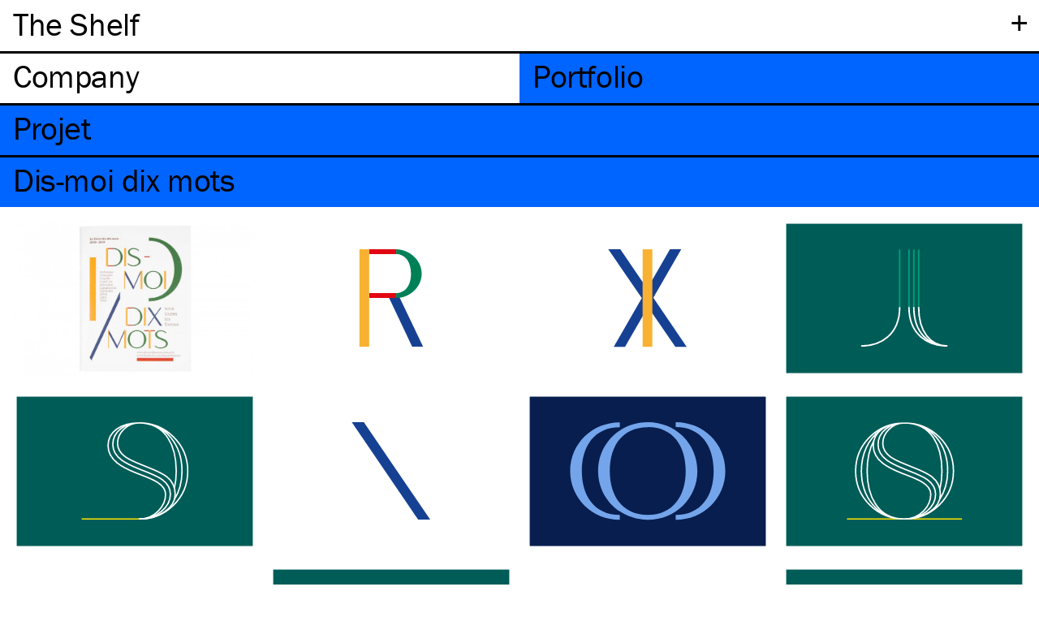

--- FILE ---
content_type: text/html; charset=UTF-8
request_url: https://company.theshelf.fr/portfolio/project:dis-moi-dix-mots
body_size: 3783
content:
<!DOCTYPE html>
<html lang="fr">
<head>

  <meta charset="utf-8">
  <meta http-equiv="x-ua-compatible" content="ie=edge">
  <meta name="viewport" content="width=device-width, initial-scale=1">

  <title>Portfolio | The Shelf Company</title>
  <meta name="description" content="Studio de direction artistique et de design &eacute;ditorial bas&eacute; &agrave; Paris et fond&eacute; en 2011 par Colin Caradec et Morgane R&eacute;bulard.">
  
<link rel="apple-touch-icon" sizes="180x180" href="https://company.theshelf.fr/assets/images/favicons/apple-touch-icon.png?v=ALaNkBG7eY">
<link rel="icon" type="image/png" sizes="32x32" href="https://company.theshelf.fr/assets/images/favicons/favicon-32x32.png?v=ALaNkBG7eY">
<link rel="icon" type="image/png" sizes="16x16" href="https://company.theshelf.fr/assets/images/favicons/favicon-16x16.png?v=ALaNkBG7eY">
<link rel="manifest" href="https://company.theshelf.fr/assets/images/favicons/site.webmanifest?v=ALaNkBG7eY">
<link rel="mask-icon" href="https://company.theshelf.fr/assets/images/favicons/safari-pinned-tab.svg?v=ALaNkBG7eY" color="#ffff00">
<link rel="shortcut icon" href="https://company.theshelf.fr/assets/images/favicons/favicon.ico?v=ALaNkBG7eY">
<meta name="apple-mobile-web-app-title" content="The Shelf Company">
<meta name="application-name" content="The Shelf Company">
<meta name="msapplication-TileColor" content="#ffff00">
<meta name="msapplication-config" content="https://company.theshelf.fr/assets/images/favicons/browserconfig.xml?v=ALaNkBG7eY">
<meta name="theme-color" content="#ffffff">
  <!-- Open Graph -->
<meta property="og:site_name" content="The Shelf Company">
<meta property="og:url" content="https://company.theshelf.fr/portfolio">

  <meta property="og:title" content="The Shelf Company">
  <meta property="og:description" content="Studio de direction artistique et de design &eacute;ditorial bas&eacute; &agrave; Paris et fond&eacute; en 2011 par Colin Caradec et Morgane R&eacute;bulard.">
  <meta property="og:type" content="website">
  <!-- Twitter Card -->
<meta name="twitter:card" content="summary">
<meta name="twitter:title" content="The Shelf Company">
<meta name="twitter:description" content="Studio de direction artistique et de design &eacute;ditorial bas&eacute; &agrave; Paris et fond&eacute; en 2011 par Colin Caradec et Morgane R&eacute;bulard.">

  <!-- Global site tag (gtag.js) - Google Analytics -->
  <script async src="https://www.googletagmanager.com/gtag/js?id=UA-29587147-1"></script>
  <script>
    window.dataLayer = window.dataLayer || [];
    function gtag(){dataLayer.push(arguments);}
    gtag('js', new Date());

    gtag('config', 'UA-29587147-1');
  </script>

  <link rel="stylesheet" href="https://company.theshelf.fr/assets/css/style.min.css">
<link rel="stylesheet" href="https://company.theshelf.fr/assets/css/flickity.min.css">

  <script src="https://use.typekit.net/fzz0txz.js"></script>
  <script>try{Typekit.load({ async: false });}catch(e){}</script>
  
  <script src="https://company.theshelf.fr/assets/js/lazysizes.min.js" async></script>
</head>
<body>

    <header class="header zmax" role="banner">

      <div id="site-title-wrapper" class="padding-lr border-bottom">
        <span class="heading toggle plus" data-toggle="submenu">+</span>
        <h2 id="site-title" class="heading"><a href="https://company.theshelf.fr" rel="home">The Shelf</a></h2>
      </div>

      <div class="submenu-wrapper border-bottom hidden" data-content="submenu">
        <div id="languages" class="border-bottom">
  <ul class="tabs" role="tablist">
        <li class="tab active" id="fr">
      <a class="heading" href="https://company.theshelf.fr/portfolio">Fr</a>
        <li class="tab" id="en">
      <a class="heading" href="https://company.theshelf.fr/en/portfolio">En</a>
      </ul>
</div>
        
<ul class="submenu heading">
  <li id="contact" class="submenu-item">
    <a href="#contact" class="padding-lr z40 hover" data-toggle="contact">Contact</a>
    
    <section class="font-s padding-lr padding-tb border-bottom hidden" data-content="contact">
      <div>
        <p>
          The Shelf Company<br>
          <a id="address" href="https://goo.gl/maps/MtKCxWVyob22" target="_blank">
            25, rue Debelleyme<br>
            75003 Paris          </a><br>
          <a class="underline" id="email" href="mailto:company@theshelf.fr">company@theshelf.fr</a> <br>
          <a class="underline" id="phone" href="tel:+330648583862">+33 (0)6 48 58 38 62</a>
        </p>
        
        <p>Chers étudiants, chères étudiantes,<br> nous ne donnons pas suite aux demandes de stage pour le moment,<br> merci de votre compréhension.</p>
        
<p>
  <ul>
          <li><a class="underline" id="instagram" href="https://www.instagram.com/theshelfcompany" target="_blank">Instagram</a></li>
      </ul>
</p>
      </div>
    </section>
  </li>
  
<li id="credits" class="submenu-item">
  <a class="padding-lr hover" href="#" data-toggle="credits">Cr&eacute;dits</a>
  <section class="grid font-s padding-lr padding-tb border-bottom hidden" data-content="credits">
    <div>
      <p>Design&nbsp;:<br>
<a href="http://company.theshelf.fr/" class="underline">The Shelf Company</a></p>
<p>Développement&nbsp;:<br>
<a href="http://timothee.goguely.com/" class="underline">Timothée Goguely</a></p>
<p>© The Shelf Company –&nbsp;2026<br> Tous droits de reproduction et de représentation réservés.</p>    </div>
  </section>
</li>
  <li id="journal" class="submenu-item padding-lr">
	  <a class="hover" href="http://journal.theshelf.fr">Journal</a>
	</li>
</ul>
      </div>


      <nav class="navigation border-bottom" role="navigation">
  <ul class="tabs" role="tablist">
        <li class="tab company " role="tab">
      <a class="heading" href="https://company.theshelf.fr/company"><span class="tab-title">Company<span></a>
        <li class="tab portfolio active" role="tab">
      <a class="heading" href="https://company.theshelf.fr/portfolio"><span class="tab-title">Portfolio<span></a>
      </ul>
</nav>

    </header>

<main id="portfolio" class="main" role="main">
  
      <div id="search" class="sticky padding-lr blue">
          <a href="/portfolio#project"><h3 class="heading">Projet</h3></a>
        </div>

    <div id="param" class="sticky padding-lr border-top blue">
          <a href="/portfolio#project">
            <h3 class="heading">
        Dis-moi dix mots</h3>
      </a>
    </div>

    <section class="grid padding-lr margin-top">
                                      <figure class="work">
            <a href="https://company.theshelf.fr/portfolio/dis-moi-dix-mots-livret-couverture">
              <img data-src="https://company.theshelf.fr/thumbs/portfolio/dis-moi-dix-mots-livret-couverture/dmdm_l_1_1-770x495.jpg" alt="" class="lazyload" />
              <figcaption class="show-on-hover font-s">Dis-moi dix mots &ndash; Livret &ndash; Couverture</figcaption>
            </a>
          </figure>
                                        <figure class="work">
            <a href="https://company.theshelf.fr/portfolio/l-ecriteau-capitales">
              <img data-src="https://company.theshelf.fr/content/2-portfolio/705-l-ecriteau-capitales/dmdm-c-01.svg" alt="" class="lazyload" />
              <figcaption class="show-on-hover font-s">L'&Eacute;criteau &ndash; Capitales</figcaption>
            </a>
          </figure>
                                        <figure class="work">
            <a href="https://company.theshelf.fr/portfolio/dis-moi-dix-mots-signe">
              <img data-src="https://company.theshelf.fr/content/2-portfolio/719-dis-moi-dix-mots-signe/dmdm-signe-01.svg" alt="" class="lazyload" />
              <figcaption class="show-on-hover font-s">Dis-moi dix mots &ndash; Signe</figcaption>
            </a>
          </figure>
                                        <figure class="work">
            <a href="https://company.theshelf.fr/portfolio/dis-moi-dix-mots-fragrance">
              <img data-src="https://company.theshelf.fr/content/2-portfolio/961-dis-moi-dix-mots-fragrance/fragrance_1.svg" alt="" class="lazyload" />
              <figcaption class="show-on-hover font-s">Dis-moi dix mots &ndash; Fragrance</figcaption>
            </a>
          </figure>
                                        <figure class="work">
            <a href="https://company.theshelf.fr/portfolio/dis-moi-dix-mots-insuffler">
              <img data-src="https://company.theshelf.fr/content/2-portfolio/954-dis-moi-dix-mots-insuffler/insuffler_1.svg" alt="" class="lazyload" />
              <figcaption class="show-on-hover font-s">Dis-moi dix mots &ndash; Insuffler</figcaption>
            </a>
          </figure>
                                        <figure class="work">
            <a href="https://company.theshelf.fr/portfolio/l-ecriteau-modules-obliques">
              <img data-src="https://company.theshelf.fr/content/2-portfolio/707-l-ecriteau-modules-obliques/dmdm-d-01.svg" alt="" class="lazyload" />
              <figcaption class="show-on-hover font-s">L'&Eacute;criteau &ndash; Modules obliques</figcaption>
            </a>
          </figure>
                                        <figure class="work">
            <a href="https://company.theshelf.fr/portfolio/dis-moi-dix-mots-plouf">
              <img data-src="https://company.theshelf.fr/content/2-portfolio/840-dis-moi-dix-mots-plouf/plouf_1.svg" alt="" class="lazyload" />
              <figcaption class="show-on-hover font-s">Dis-moi dix mots &ndash; Plouf</figcaption>
            </a>
          </figure>
                                        <figure class="work">
            <a href="https://company.theshelf.fr/portfolio/dis-moi-dix-mots-buller">
              <img data-src="https://company.theshelf.fr/content/2-portfolio/959-dis-moi-dix-mots-buller/buller_1.svg" alt="" class="lazyload" />
              <figcaption class="show-on-hover font-s">Dis-moi dix mots &ndash; Buller</figcaption>
            </a>
          </figure>
                                        <figure class="work">
            <a href="https://company.theshelf.fr/portfolio/dis-moi-dix-mots-logotype">
              <img data-src="https://company.theshelf.fr/content/2-portfolio/721-dis-moi-dix-mots-logotype/dmdm-l-01.svg" alt="" class="lazyload" />
              <figcaption class="show-on-hover font-s">Dis-moi dix mots &ndash; Logotype 2018/2019</figcaption>
            </a>
          </figure>
                                        <figure class="work">
            <a href="https://company.theshelf.fr/portfolio/dis-moi-dix-mots-chambre-a-air">
              <img data-src="https://company.theshelf.fr/content/2-portfolio/952-dis-moi-dix-mots-chambre-a-air/chambre-a-air_1.svg" alt="" class="lazyload" />
              <figcaption class="show-on-hover font-s">Dis-moi dix mots &ndash; Chambre &agrave; air</figcaption>
            </a>
          </figure>
                                        <figure class="work">
            <a href="https://company.theshelf.fr/portfolio/dis-moi-dix-mots-arabesque">
              <img data-src="https://company.theshelf.fr/content/2-portfolio/711-dis-moi-dix-mots-arabesque/dmdm-arabesque-01.svg" alt="" class="lazyload" />
              <figcaption class="show-on-hover font-s">Dis-moi dix mots &ndash; Arabesque</figcaption>
            </a>
          </figure>
                                        <figure class="work">
            <a href="https://company.theshelf.fr/portfolio/dis-moi-dix-mots-vaporeux">
              <img data-src="https://company.theshelf.fr/content/2-portfolio/958-dis-moi-dix-mots-vaporeux/vaporeux_1.svg" alt="" class="lazyload" />
              <figcaption class="show-on-hover font-s">Dis-moi dix mots &ndash; Vaporeux</figcaption>
            </a>
          </figure>
                                        <figure class="work">
            <a href="https://company.theshelf.fr/portfolio/dis-moi-dix-mots-livret-gribouillis">
              <img data-src="https://company.theshelf.fr/thumbs/portfolio/dis-moi-dix-mots-livret-gribouillis/dmdm_l_7-770x495.jpg" alt="" class="lazyload" />
              <figcaption class="show-on-hover font-s">Dis-moi dix mots &ndash; Livret &ndash; Gribouillis</figcaption>
            </a>
          </figure>
                                        <figure class="work">
            <a href="https://company.theshelf.fr/portfolio/dis-moi-dix-mots-cursif-ive">
              <img data-src="https://company.theshelf.fr/content/2-portfolio/714-dis-moi-dix-mots-cursif-ive/dmdm-cursif-ive-01.svg" alt="" class="lazyload" />
              <figcaption class="show-on-hover font-s">Dis-moi dix mots &ndash; Cursif, ive</figcaption>
            </a>
          </figure>
                                        <figure class="work">
            <a href="https://company.theshelf.fr/portfolio/l-ecriteau-modules-ronds">
              <img data-src="https://company.theshelf.fr/content/2-portfolio/708-l-ecriteau-modules-ronds/dmdm-r-01.svg" alt="" class="lazyload" />
              <figcaption class="show-on-hover font-s">L'&Eacute;criteau &ndash; Modules ronds</figcaption>
            </a>
          </figure>
                                        <figure class="work">
            <a href="https://company.theshelf.fr/portfolio/dis-moi-dix-mots-composer">
              <img data-src="https://company.theshelf.fr/content/2-portfolio/712-dis-moi-dix-mots-composer/dmdm-composer-01.svg" alt="" class="lazyload" />
              <figcaption class="show-on-hover font-s">Dis-moi dix mots &ndash; Composer</figcaption>
            </a>
          </figure>
                                        <figure class="work">
            <a href="https://company.theshelf.fr/portfolio/dis-moi-dix-mots-eolien">
              <img data-src="https://company.theshelf.fr/content/2-portfolio/956-dis-moi-dix-mots-eolien/eolien_1.svg" alt="" class="lazyload" />
              <figcaption class="show-on-hover font-s">Dis-moi dix mots &ndash; &Eacute;olien</figcaption>
            </a>
          </figure>
                                        <figure class="work">
            <a href="https://company.theshelf.fr/portfolio/dis-moi-dix-mots-engloutir">
              <img data-src="https://company.theshelf.fr/content/2-portfolio/842-dis-moi-dix-mots-engloutir/engloutir_1.svg" alt="" class="lazyload" />
              <figcaption class="show-on-hover font-s">Dis-moi dix mots &ndash; Engloutir</figcaption>
            </a>
          </figure>
                                        <figure class="work">
            <a href="https://company.theshelf.fr/portfolio/dis-moi-dix-mots-livret-introduction">
              <img data-src="https://company.theshelf.fr/thumbs/portfolio/dis-moi-dix-mots-livret-introduction/dmdm_l_2-770x495.jpg" alt="" class="lazyload" />
              <figcaption class="show-on-hover font-s">Dis-moi dix mots &ndash; Livret &ndash; Introduction</figcaption>
            </a>
          </figure>
                                        <figure class="work">
            <a href="https://company.theshelf.fr/portfolio/dis-moi-dix-mots-ruisseler">
              <img data-src="https://company.theshelf.fr/content/2-portfolio/847-dis-moi-dix-mots-ruisseler/ruisseler_1.svg" alt="" class="lazyload" />
              <figcaption class="show-on-hover font-s">Dis-moi dix mots &ndash; Ruisseler</figcaption>
            </a>
          </figure>
                                        <figure class="work">
            <a href="https://company.theshelf.fr/portfolio/l-ecriteau-modules-horizontaux">
              <img data-src="https://company.theshelf.fr/content/2-portfolio/709-l-ecriteau-modules-horizontaux/dmdm-h-01.svg" alt="" class="lazyload" />
              <figcaption class="show-on-hover font-s">L'&Eacute;criteau &ndash; Modules horizontaux</figcaption>
            </a>
          </figure>
                                        <figure class="work">
            <a href="https://company.theshelf.fr/portfolio/dis-moi-dix-mots-aquarelle">
              <img data-src="https://company.theshelf.fr/content/2-portfolio/843-dis-moi-dix-mots-aquarelle/aquarelle_1.svg" alt="" class="lazyload" />
              <figcaption class="show-on-hover font-s">Dis-moi dix mots &ndash; Aquarelle</figcaption>
            </a>
          </figure>
                                        <figure class="work">
            <a href="https://company.theshelf.fr/portfolio/dis-moi-dix-mots-logogramme">
              <img data-src="https://company.theshelf.fr/content/2-portfolio/716-dis-moi-dix-mots-logogramme/dmdm-logogramme-01.svg" alt="" class="lazyload" />
              <figcaption class="show-on-hover font-s">Dis-moi dix mots &ndash; Logogramme</figcaption>
            </a>
          </figure>
                                        <figure class="work">
            <a href="https://company.theshelf.fr/portfolio/l-ecriteau-modules-verticaux">
              <img data-src="https://company.theshelf.fr/content/2-portfolio/710-l-ecriteau-modules-verticaux/dmdm-v-01.svg" alt="" class="lazyload" />
              <figcaption class="show-on-hover font-s">L'&Eacute;criteau &ndash; Modules verticaux</figcaption>
            </a>
          </figure>
                                        <figure class="work">
            <a href="https://company.theshelf.fr/portfolio/dis-moi-dix-mots-ondee">
              <img data-src="https://company.theshelf.fr/content/2-portfolio/839-dis-moi-dix-mots-ondee/ondee_1.svg" alt="" class="lazyload" />
              <figcaption class="show-on-hover font-s">Dis-moi dix mots &ndash; Ond&eacute;e</figcaption>
            </a>
          </figure>
                                        <figure class="work">
            <a href="https://company.theshelf.fr/portfolio/dis-moi-dix-mots-logotype-2019-2020">
              <img data-src="https://company.theshelf.fr/content/2-portfolio/848-dis-moi-dix-mots-logotype-2019-2020/dmdm19-20_logotype.svg" alt="" class="lazyload" />
              <figcaption class="show-on-hover font-s">Dis-moi dix mots &ndash; Logotype 2019/2020</figcaption>
            </a>
          </figure>
                                        <figure class="work">
            <a href="https://company.theshelf.fr/portfolio/dis-moi-dix-mots-livret-cursif-ive">
              <img data-src="https://company.theshelf.fr/thumbs/portfolio/dis-moi-dix-mots-livret-cursif-ive/dmdm_l_5_1-770x495.jpg" alt="" class="lazyload" />
              <figcaption class="show-on-hover font-s">Dis-moi dix mots &ndash; Livret &ndash; Cursif,ive</figcaption>
            </a>
          </figure>
                                        <figure class="work">
            <a href="https://company.theshelf.fr/portfolio/dis-moi-dix-mots-allure">
              <img data-src="https://company.theshelf.fr/content/2-portfolio/955-dis-moi-dix-mots-allure/allure_1.svg" alt="" class="lazyload" />
              <figcaption class="show-on-hover font-s">Dis-moi dix mots &ndash; Allure</figcaption>
            </a>
          </figure>
                                        <figure class="work">
            <a href="https://company.theshelf.fr/portfolio/l-ecriteau-modules">
              <img data-src="https://company.theshelf.fr/content/2-portfolio/706-l-ecriteau-modules/dmdm-m-01.svg" alt="" class="lazyload" />
              <figcaption class="show-on-hover font-s">L'&Eacute;criteau &ndash; Modules</figcaption>
            </a>
          </figure>
                                        <figure class="work">
            <a href="https://company.theshelf.fr/portfolio/dis-moi-dix-mots-depliant">
              <img data-src="https://company.theshelf.fr/thumbs/portfolio/dis-moi-dix-mots-depliant/dmdm_d_2_1-770x495.jpg" alt="" class="lazyload" />
              <figcaption class="show-on-hover font-s">Dis-moi dix mots &ndash; D&eacute;pliant</figcaption>
            </a>
          </figure>
                                        <figure class="work">
            <a href="https://company.theshelf.fr/portfolio/dis-moi-dix-mots-livret-arabesque">
              <img data-src="https://company.theshelf.fr/thumbs/portfolio/dis-moi-dix-mots-livret-arabesque/dmdm_l_3_1-770x495.jpg" alt="" class="lazyload" />
              <figcaption class="show-on-hover font-s">Dis-moi dix mots &ndash; Livret &ndash; Arabesque</figcaption>
            </a>
          </figure>
                                        <figure class="work">
            <a href="https://company.theshelf.fr/portfolio/dis-moi-dix-mots-fluide">
              <img data-src="https://company.theshelf.fr/content/2-portfolio/846-dis-moi-dix-mots-fluide/fluide_1.svg" alt="" class="lazyload" />
              <figcaption class="show-on-hover font-s">Dis-moi dix mots &ndash; Fluide</figcaption>
            </a>
          </figure>
                                        <figure class="work">
            <a href="https://company.theshelf.fr/portfolio/dis-moi-dix-mots-a-vau-l-eau">
              <img data-src="https://company.theshelf.fr/content/2-portfolio/838-dis-moi-dix-mots-a-vau-l-eau/a-vau-l-eau_1.svg" alt="" class="lazyload" />
              <figcaption class="show-on-hover font-s">Dis-moi dix mots &ndash; &Agrave; vau-l'eau</figcaption>
            </a>
          </figure>
                                        <figure class="work">
            <a href="https://company.theshelf.fr/portfolio/dis-moi-dix-mots-livret-phylactere">
              <img data-src="https://company.theshelf.fr/thumbs/portfolio/dis-moi-dix-mots-livret-phylactere/dmdm_l_8_1-770x495.jpg" alt="" class="lazyload" />
              <figcaption class="show-on-hover font-s">Dis-moi dix mots &ndash; Livret &ndash; Phylact&egrave;re</figcaption>
            </a>
          </figure>
                                        <figure class="work">
            <a href="https://company.theshelf.fr/portfolio/dis-moi-dix-mots-foehn">
              <img data-src="https://company.theshelf.fr/content/2-portfolio/953-dis-moi-dix-mots-foehn/foehn_1.svg" alt="" class="lazyload" />
              <figcaption class="show-on-hover font-s">Dis-moi dix mots &ndash; Foehn</figcaption>
            </a>
          </figure>
                                        <figure class="work">
            <a href="https://company.theshelf.fr/portfolio/dis-moi-dix-mots-trace">
              <img data-src="https://company.theshelf.fr/content/2-portfolio/720-dis-moi-dix-mots-trace/dmdm-trace-01.svg" alt="" class="lazyload" />
              <figcaption class="show-on-hover font-s">Dis-moi dix mots &ndash; Trac&eacute;</figcaption>
            </a>
          </figure>
                                        <figure class="work">
            <a href="https://company.theshelf.fr/portfolio/dis-moi-dix-mots-aile">
              <img data-src="https://company.theshelf.fr/content/2-portfolio/960-dis-moi-dix-mots-aile/aile_1.svg" alt="" class="lazyload" />
              <figcaption class="show-on-hover font-s">Dis-moi dix mots &ndash; Aile</figcaption>
            </a>
          </figure>
                                        <figure class="work">
            <a href="https://company.theshelf.fr/portfolio/dis-moi-dix-mots-decoller">
              <img data-src="https://company.theshelf.fr/content/2-portfolio/957-dis-moi-dix-mots-decoller/decoller_1.svg" alt="" class="lazyload" />
              <figcaption class="show-on-hover font-s">Dis-moi dix mots &ndash; D&eacute;coller</figcaption>
            </a>
          </figure>
                                        <figure class="work">
            <a href="https://company.theshelf.fr/portfolio/dis-moi-dix-mots-oasis">
              <img data-src="https://company.theshelf.fr/content/2-portfolio/844-dis-moi-dix-mots-oasis/oasis_1.svg" alt="" class="lazyload" />
              <figcaption class="show-on-hover font-s">Dis-moi dix mots &ndash; Oasis</figcaption>
            </a>
          </figure>
                                        <figure class="work">
            <a href="https://company.theshelf.fr/portfolio/dis-moi-dix-mots-phylactere">
              <img data-src="https://company.theshelf.fr/content/2-portfolio/717-dis-moi-dix-mots-phylactere/dmdm-phylactere-01.svg" alt="" class="lazyload" />
              <figcaption class="show-on-hover font-s">Dis-moi dix mots &ndash; Phylact&egrave;re</figcaption>
            </a>
          </figure>
                                        <figure class="work">
            <a href="https://company.theshelf.fr/portfolio/dis-moi-dix-mots-mangrove">
              <img data-src="https://company.theshelf.fr/content/2-portfolio/841-dis-moi-dix-mots-mangrove/mangrove_1.svg" alt="" class="lazyload" />
              <figcaption class="show-on-hover font-s">Dis-moi dix mots &ndash; Mangrove</figcaption>
            </a>
          </figure>
                                        <figure class="work">
            <a href="https://company.theshelf.fr/portfolio/dis-moi-dix-mots-timbres">
              <img data-src="https://company.theshelf.fr/thumbs/portfolio/dis-moi-dix-mots-timbres/img_019_1_1_1-770x488.jpg" alt="" class="lazyload" />
              <figcaption class="show-on-hover font-s">Dis-moi dix mots &ndash; Timbre</figcaption>
            </a>
          </figure>
                                        <figure class="work">
            <a href="https://company.theshelf.fr/portfolio/dis-moi-dix-mots-livret-composer">
              <img data-src="https://company.theshelf.fr/thumbs/portfolio/dis-moi-dix-mots-livret-composer/dmdm_l_4_1-770x495.jpg" alt="" class="lazyload" />
              <figcaption class="show-on-hover font-s">Dis-moi dix mots &ndash; Livret &ndash; Composer</figcaption>
            </a>
          </figure>
                                        <figure class="work">
            <a href="https://company.theshelf.fr/portfolio/dis-moi-dix-mots-gribouillis">
              <img data-src="https://company.theshelf.fr/content/2-portfolio/715-dis-moi-dix-mots-gribouillis/dmdm-gribouillis-01.svg" alt="" class="lazyload" />
              <figcaption class="show-on-hover font-s">Dis-moi dix mots &ndash; Gribouillis</figcaption>
            </a>
          </figure>
                                        <figure class="work">
            <a href="https://company.theshelf.fr/portfolio/dis-moi-dix-mots-coquille">
              <img data-src="https://company.theshelf.fr/content/2-portfolio/713-dis-moi-dix-mots-coquille/dmdm-coquille-01.svg" alt="" class="lazyload" />
              <figcaption class="show-on-hover font-s">Dis-moi dix mots &ndash; Coquille</figcaption>
            </a>
          </figure>
                                        <figure class="work">
            <a href="https://company.theshelf.fr/portfolio/dis-moi-dix-mots-spitant">
              <img data-src="https://company.theshelf.fr/content/2-portfolio/845-dis-moi-dix-mots-spitant/spitant_1.svg" alt="" class="lazyload" />
              <figcaption class="show-on-hover font-s">Dis-moi dix mots &ndash; Spitant</figcaption>
            </a>
          </figure>
                                        <figure class="work">
            <a href="https://company.theshelf.fr/portfolio/dis-moi-dix-mots-rebus">
              <img data-src="https://company.theshelf.fr/content/2-portfolio/718-dis-moi-dix-mots-rebus/dmdm-rebus-01.svg" alt="" class="lazyload" />
              <figcaption class="show-on-hover font-s">Dis-moi dix mots &ndash; R&eacute;bus</figcaption>
            </a>
          </figure>
                        </section>


  
</main>

  <span id="end" style="visibility: hidden"></span>
  <script src="https://company.theshelf.fr/assets/js/jquery-3.2.1.slim.min.js"></script>
<script src="https://company.theshelf.fr/assets/js/jquery.sticky.js"></script>
<script src="https://company.theshelf.fr/assets/js/modernizr-custom.js"></script>
<script src="https://company.theshelf.fr/assets/js/flickity.pkgd.min.js"></script>
<script src="https://company.theshelf.fr/assets/js/jquery.svgmagic.min.js"></script>
<script src="https://company.theshelf.fr/assets/js/script.js"></script>


  <script type='application/ld+json'>
{
  "@context": "http://www.schema.org",
  "@type": "Organization",
  "name": "The Shelf Company",
  "url": "http://company.theshelf.fr/",
  "sameAs": [
    "http://theshelf.fr/company/fr/"
  ],
  "email": "contact@theshelf.fr",
  "telephone": "+330186950227",
  "logo": "http://journal.theshelf.fr/assets/images/favicons/apple-touch-icon.png?v=Gvk9JY92jO",
  "description": "Studio de direction artistique et de design &eacute;ditorial bas&eacute; &agrave; Paris et fond&eacute; en 2011 par Colin Caradec et Morgane R&eacute;bulard.",
  "address": {
    "@type": "PostalAddress",
    "streetAddress": "25, rue Debelleyme",
    "addressLocality": "Paris",
    "postalCode": "75003",
    "addressCountry": "France"
  }
}
</script>
</body>
</html>


--- FILE ---
content_type: image/svg+xml
request_url: https://company.theshelf.fr/content/2-portfolio/961-dis-moi-dix-mots-fragrance/fragrance_1.svg
body_size: 794
content:
<svg id="Calque_1" data-name="Calque 1" xmlns="http://www.w3.org/2000/svg" xmlns:xlink="http://www.w3.org/1999/xlink" viewBox="0 0 2100 1350"><defs><style>.cls-1,.cls-4,.cls-5{fill:none;}.cls-2{fill:#005c57;}.cls-3{clip-path:url(#clip-path);}.cls-4{stroke:#009f79;}.cls-4,.cls-5{stroke-miterlimit:10;stroke-width:13.18px;}.cls-5{stroke:#fff;}</style><clipPath id="clip-path"><rect class="cls-1" x="675.95" y="252.5" width="749.29" height="838.67"/></clipPath></defs><rect class="cls-2" x="32.01" y="32" width="2035.99" height="1286"/><g class="cls-3"><path class="cls-4" d="M1090.65,252.9V751.1m41.93-498.2V751.1m41.94-498.2V751.1M1010.4,252.5V750.62"/><path class="cls-5" d="M1010.57,749.69c0,234.35-159,334.81-334.63,334.81m749.3.08c-150.87,0-251-123.88-251-334.81m251,334.81c-163.28,0-292.78-112.17-292.78-334.81m292.78,334.81c-175.68,0-334.61-100.45-334.61-334.81"/></g></svg>

--- FILE ---
content_type: image/svg+xml
request_url: https://company.theshelf.fr/content/2-portfolio/954-dis-moi-dix-mots-insuffler/insuffler_1.svg
body_size: 1297
content:
<svg id="Calque_1" data-name="Calque 1" xmlns="http://www.w3.org/2000/svg" xmlns:xlink="http://www.w3.org/1999/xlink" viewBox="0 0 2100 1350"><defs><style>.cls-1,.cls-4,.cls-5{fill:none;}.cls-2{fill:#005c57;}.cls-3{clip-path:url(#clip-path);}.cls-4{stroke:#fff;}.cls-4,.cls-5{stroke-miterlimit:10;stroke-width:11.99px;}.cls-5{stroke:#ffe000;}</style><clipPath id="clip-path"><rect class="cls-1" x="590.06" y="252.41" width="923.19" height="839.57"/></clipPath></defs><rect class="cls-2" x="32.01" y="32" width="2035.99" height="1286"/><g class="cls-3"><path class="cls-4" d="M1085.22,258.4c233.35,0,422,182.05,422,413.75,0,233.36-188.69,413.76-422,413.76m0-827.51c235,0,372.38,193.64,372.38,413.75,0,90.56-22.9,176.15-66,245.73M1085.22,258.4c236.66,0,322.73,205.23,322.73,413.75,0,50.25-4.92,100.11-15.63,146.9"/><path class="cls-4" d="M1084.94,258.4c-147.29,0-265.2,70.53-265.2,195.26,0,128.46,131.45,191.3,243.17,235.79C1160,728.09,1316,771.92,1316,871.94c0,95.92-85.8,213.83-231.37,213.83m.32-827.37c-121.12,0-224.12,75.47-224.12,185.39C860.82,564.84,994.6,616.87,1096,658c112.22,45.77,261.36,86.24,261.36,213.91,0,108.63-114.37,213.93-272.34,213.93m-.07-827.47c-94.94,0-183,80.41-183,175.53,0,113.63,136.11,154.86,227.17,192.68,127.37,52.9,269.63,90,269.63,245.33,0,121.34-142.93,214-313.32,214"/><line class="cls-5" x1="1085.17" y1="1085.71" x2="590.06" y2="1085.71"/></g></svg>

--- FILE ---
content_type: image/svg+xml
request_url: https://company.theshelf.fr/content/2-portfolio/706-l-ecriteau-modules/dmdm-m-01.svg
body_size: 3247
content:
<svg xmlns="http://www.w3.org/2000/svg" width="1400" height="900" viewBox="0 0 1400 900">
  <title>DMDM-M-01</title>
  <g>
    <path d="M562.221,699.085l.4-.182a1.224,1.224,0,0,0,.211-.118.153.153,0,0,0,.064-.128.188.188,0,0,0-.054-.128.174.174,0,0,0-.133-.059.239.239,0,0,0-.128.045c-.045.029-.111.073-.2.132s-.2.133-.334.221-.318.192-.541.31-.416.22-.56.285l-.344.157a.638.638,0,0,0-.172.1.162.162,0,0,0-.044.122.165.165,0,0,0,.054.128.162.162,0,0,0,.113.049.288.288,0,0,0,.132-.039,1.875,1.875,0,0,0,.192-.123c.079-.055.175-.121.29-.2s.26-.163.437-.261Q561.971,699.2,562.221,699.085Z" fill="none" stroke="#94ac0d" stroke-width="0.2"/>
    <path d="M561.579,700.039q-.265.149-.437.261c-.115.075-.212.14-.29.2a1.581,1.581,0,0,1-.192.123.282.282,0,0,1-.133.04.178.178,0,0,1-.167-.178.173.173,0,0,1,.044-.123.655.655,0,0,1,.173-.1l.343-.157c.144-.066.331-.162.561-.286s.4-.221.54-.309.25-.162.335-.222l.2-.133a.246.246,0,0,1,.128-.044.175.175,0,0,1,.133.059.188.188,0,0,1,.054.128.152.152,0,0,1-.064.128,1.224,1.224,0,0,1-.211.118c-.1.046-.231.107-.4.182S561.821,699.9,561.579,700.039Z" fill="#94ac0d"/>
    <g>
      <polygon points="246.603 448.105 275.502 508.746 262.236 508.746 233.576 448.105 246.603 448.105" fill="#164194"/>
      <path d="M209.883,443.6H242.81v5.923H209.883Zm0,0H242.81v5.923H209.883Zm0-53.3H242.81v5.923H209.883Z" fill="#e30613"/>
      <path d="M242.811,443.6c9.24,0,18-7.1,18-23.688,0-16.345-8.764-23.687-18-23.687v-5.921c15.871.236,31.032,13.263,31.032,29.608,0,16.583-14.923,29.611-31.032,29.611Z" fill="#008157"/>
      <rect x="198.042" y="390.308" width="11.844" height="118.439" fill="#f9b233"/>
      <polygon points="600.295 456.394 603.231 456.394 603.231 450.905 608.75 450.905 608.75 448.149 603.231 448.149 603.231 442.66 600.295 442.66 600.295 448.149 594.776 448.149 594.776 450.905 600.295 450.905 600.295 456.394" fill="#975647"/>
      <polygon points="764.189 456.394 767.125 456.394 767.125 450.905 772.644 450.905 772.644 448.149 767.125 448.149 767.125 442.66 764.189 442.66 764.189 448.149 758.67 448.149 758.67 450.905 764.189 450.905 764.189 456.394" fill="#975647"/>
      <polygon points="928.083 456.394 931.018 456.394 931.018 450.905 936.537 450.905 936.537 448.149 931.018 448.149 931.018 442.66 928.083 442.66 928.083 448.149 922.564 448.149 922.564 450.905 928.083 450.905 928.083 456.394" fill="#975647"/>
      <polygon points="1090.082 456.394 1093.017 456.394 1093.017 450.905 1098.536 450.905 1098.536 448.149 1093.017 448.149 1093.017 442.66 1090.082 442.66 1090.082 448.149 1084.563 448.149 1084.563 450.905 1090.082 450.905 1090.082 456.394" fill="#975647"/>
      <path d="M345.885,447.576h13.973V444.82H345.885Zm0,6.659h13.973v-2.756H345.885Z" fill="#975647"/>
      <polygon points="1157.034 448.106 1185.695 508.747 1198.958 508.747 1170.062 448.106 1157.034 448.106" fill="#164194"/>
      <rect x="524.437" y="390.308" width="11.844" height="118.439" fill="#f9b233"/>
      <path d="M995.034,443.6c9.241,0,18-7.1,18-23.688,0-16.345-8.764-23.687-18-23.687v-5.921c15.872.236,31.033,13.263,31.033,29.608,0,16.583-14.923,29.611-31.033,29.611Z" fill="#008157"/>
      <path d="M831.141,443.6h32.926v5.923H831.141Zm0,0h32.926v5.923H831.141Z" fill="#e30613"/>
      <rect x="667.247" y="390.308" width="32.926" height="5.923" fill="#e30613"/>
    </g>
  </g>
</svg>


--- FILE ---
content_type: image/svg+xml
request_url: https://company.theshelf.fr/content/2-portfolio/842-dis-moi-dix-mots-engloutir/engloutir_1.svg
body_size: 733
content:
<svg id="Calque_1" data-name="Calque 1" xmlns="http://www.w3.org/2000/svg" viewBox="0 0 2100 1350"><defs><style>.cls-1{fill:#071e4f;}.cls-2{fill:#74a5eb;}.cls-3{fill:#ff6c5a;}</style></defs><title>engloutir_1</title><rect class="cls-1" x="32.01" y="32" width="2035.99" height="1286"/><path class="cls-2" d="M1051.49,1091.3C815,1091.3,623.8,906.81,623.8,672c0-236.48,191.2-419.31,427.69-419.31v41.94C831.78,294.59,724.41,459,724.41,672c0,211.35,107.37,377.41,327.09,377.41Z"/><path class="cls-2" d="M1378.41,672c0-213-107.34-377.4-327.07-377.4V252.64C1287.85,252.64,1479,435.46,1479,672c0,234.84-191.18,419.34-427.69,419.34v-42c219.73,0,327.07-166.05,327.07-377.38"/><rect class="cls-3" x="548.23" y="252.41" width="503.18" height="41.93"/><rect class="cls-3" x="1051.42" y="252.41" width="503.18" height="41.93"/></svg>

--- FILE ---
content_type: image/svg+xml
request_url: https://company.theshelf.fr/content/2-portfolio/839-dis-moi-dix-mots-ondee/ondee_1.svg
body_size: 400
content:
<svg id="Calque_1" data-name="Calque 1" xmlns="http://www.w3.org/2000/svg" viewBox="0 0 2100 1350"><defs><style>.cls-1{fill:#071e4f;}.cls-2{fill:#ffcd1a;}</style></defs><title>ondee_1</title><rect class="cls-1" x="32.01" y="32" width="2035.99" height="1286"/><rect class="cls-2" x="987.99" y="252.41" width="83.96" height="839.45"/><rect class="cls-2" x="825.45" y="252.41" width="41.95" height="503.68"/><rect class="cls-2" x="1193.11" y="252.41" width="83.96" height="503.68"/></svg>

--- FILE ---
content_type: image/svg+xml
request_url: https://company.theshelf.fr/content/2-portfolio/719-dis-moi-dix-mots-signe/dmdm-signe-01.svg
body_size: 1387
content:
<svg xmlns="http://www.w3.org/2000/svg" width="1400" height="900" viewBox="0 0 1400 900">
  <title>DMDM-Signe-01</title>
  <g>
    <path d="M562.221,699.085l.4-.182a1.224,1.224,0,0,0,.211-.118.153.153,0,0,0,.064-.128.188.188,0,0,0-.054-.128.174.174,0,0,0-.133-.059.239.239,0,0,0-.128.045c-.045.029-.111.073-.2.132s-.2.133-.334.221-.318.192-.541.31-.416.22-.56.285l-.344.157a.638.638,0,0,0-.172.1.162.162,0,0,0-.044.122.165.165,0,0,0,.054.128.162.162,0,0,0,.113.049.288.288,0,0,0,.132-.039,1.875,1.875,0,0,0,.192-.123c.079-.055.175-.121.29-.2s.26-.163.437-.261Q561.971,699.2,562.221,699.085Z" fill="none" stroke="#94ac0d" stroke-width="0.2"/>
    <path d="M561.579,700.039q-.265.149-.437.261c-.115.075-.212.14-.29.2a1.581,1.581,0,0,1-.192.123.282.282,0,0,1-.133.04.178.178,0,0,1-.167-.178.173.173,0,0,1,.044-.123.655.655,0,0,1,.173-.1l.343-.157q.216-.1.561-.286t.54-.309c.138-.089.25-.162.335-.222l.2-.133a.246.246,0,0,1,.128-.044.175.175,0,0,1,.133.059.188.188,0,0,1,.054.128.152.152,0,0,1-.064.128,1.224,1.224,0,0,1-.211.118c-.1.046-.231.107-.4.182S561.821,699.9,561.579,700.039Z" fill="#94ac0d"/>
    <g>
      <polygon points="827.732 168.271 504.367 727.729 569.262 727.729 892.633 168.271 827.732 168.271" fill="#164193"/>
      <polygon points="473.039 168.271 859.066 727.729 923.961 727.729 923.961 727.727 542.411 168.271 473.039 168.271" fill="#164193"/>
      <rect x="670.527" y="168.271" width="55.946" height="559.458" fill="#f8b133"/>
    </g>
  </g>
</svg>


--- FILE ---
content_type: image/svg+xml
request_url: https://company.theshelf.fr/content/2-portfolio/711-dis-moi-dix-mots-arabesque/dmdm-arabesque-01.svg
body_size: 1927
content:
<svg xmlns="http://www.w3.org/2000/svg" xmlns:xlink="http://www.w3.org/1999/xlink" width="1400" height="900" viewBox="0 0 1400 900">
  <defs>
    <clipPath id="a">
      <rect x="501.951" y="168.271" width="393.097" height="559.458" fill="none"/>
    </clipPath>
  </defs>
  <title>DMDM-Arabesque-01</title>
  <g>
    <path d="M562.221,699.085l.4-.182a1.224,1.224,0,0,0,.211-.118.153.153,0,0,0,.064-.128.188.188,0,0,0-.054-.128.174.174,0,0,0-.133-.059.239.239,0,0,0-.128.045c-.045.029-.111.073-.2.132s-.2.133-.334.221-.318.192-.541.31-.416.22-.56.285l-.344.157a.638.638,0,0,0-.172.1.162.162,0,0,0-.044.122.165.165,0,0,0,.054.128.162.162,0,0,0,.113.049.288.288,0,0,0,.132-.039,1.875,1.875,0,0,0,.192-.123c.079-.055.175-.121.29-.2s.26-.163.437-.261Q561.971,699.2,562.221,699.085Z" fill="none" stroke="#94ac0d" stroke-width="0.2"/>
    <path d="M561.579,700.039q-.265.149-.437.261c-.115.075-.212.14-.29.2a1.581,1.581,0,0,1-.192.123.282.282,0,0,1-.133.04.178.178,0,0,1-.167-.178.173.173,0,0,1,.044-.123.655.655,0,0,1,.173-.1l.343-.157q.216-.1.561-.286t.54-.309c.138-.089.25-.162.335-.222l.2-.133a.246.246,0,0,1,.128-.044.175.175,0,0,1,.133.059.188.188,0,0,1,.054.128.152.152,0,0,1-.064.128,1.224,1.224,0,0,1-.211.118c-.1.046-.231.107-.4.182S561.821,699.9,561.579,700.039Z" fill="#94ac0d"/>
    <g>
      <rect x="649.199" y="168.271" width="55.942" height="559.424" fill="#f8b133"/>
      <g clip-path="url(#a)">
        <path d="M683.9,700.526c87.6,0,154.992-51.664,154.992-116.8,0-71.881-106.7-103.329-171.841-131.409-61.771-26.953-165.1-61.772-165.1-161.729,0-63.835,69.848-114.25,147.235-122.284,3.893-.4,21.234,26.818,21.234,26.818-48.292,0-112.31,23.585-112.31,95.466,0,66.264,92.094,93.219,153.868,119.052,86.482,35.938,183.07,70.757,183.07,174.086,0,77.534-92.861,136.446-190.13,144.006Z" fill="#008057"/>
      </g>
      <rect x="649.199" y="596.53" width="55.942" height="131.165" fill="#f8b133"/>
      <rect x="649.199" y="168.271" width="55.942" height="170.434" fill="#f8b133"/>
    </g>
  </g>
</svg>


--- FILE ---
content_type: image/svg+xml
request_url: https://company.theshelf.fr/content/2-portfolio/716-dis-moi-dix-mots-logogramme/dmdm-logogramme-01.svg
body_size: 1930
content:
<svg xmlns="http://www.w3.org/2000/svg" xmlns:xlink="http://www.w3.org/1999/xlink" width="1400" height="900" viewBox="0 0 1400 900">
  <defs>
    <clipPath id="a">
      <rect x="471.101" y="168.271" width="454.797" height="559.458" fill="none"/>
    </clipPath>
  </defs>
  <title>DMDM-Logogramme-01</title>
  <g>
    <path d="M699.08,447.838c.167-.075.3-.136.4-.182a1.186,1.186,0,0,0,.211-.118.153.153,0,0,0,.064-.128.189.189,0,0,0-.054-.128.173.173,0,0,0-.133-.058.232.232,0,0,0-.127.044c-.046.029-.112.073-.2.132s-.2.133-.334.222-.318.191-.541.309-.416.22-.56.285l-.344.158a.632.632,0,0,0-.172.1.167.167,0,0,0-.044.123.164.164,0,0,0,.054.127.166.166,0,0,0,.113.049.294.294,0,0,0,.133-.039,1.776,1.776,0,0,0,.191-.123c.079-.055.176-.121.29-.2s.261-.162.438-.261C698.708,448.02,698.913,447.913,699.08,447.838Z" fill="none" stroke="#94ac0d" stroke-width="0.2"/>
    <path d="M698.466,448.157q-.266.147-.438.26c-.115.076-.211.141-.29.2a2,2,0,0,1-.191.123.3.3,0,0,1-.133.04.166.166,0,0,1-.113-.05.16.16,0,0,1-.054-.128.166.166,0,0,1,.044-.123.663.663,0,0,1,.172-.1l.344-.158c.144-.065.331-.161.56-.285s.4-.222.541-.309.249-.163.334-.222.151-.1.2-.133a.243.243,0,0,1,.128-.044.173.173,0,0,1,.132.059.188.188,0,0,1,.054.128.156.156,0,0,1-.063.128,1.242,1.242,0,0,1-.212.118c-.1.046-.231.106-.4.181S698.708,448.019,698.466,448.157Z" fill="#94ac0d"/>
    <g>
      <g clip-path="url(#a)">
        <path d="M471.1,168.272c74.966,1.119,146.577,62.657,146.577,139.862C617.678,386.459,547.189,448,471.1,448V420.029c43.638,0,85.039-33.57,85.039-111.895,0-77.205-41.4-111.889-85.039-111.889Z" fill="#008057"/>
      </g>
      <polygon points="866.688 168.272 473.951 727.728 508.635 727.728 900.257 168.272 866.688 168.272" fill="#164193"/>
      <g clip-path="url(#a)">
        <path d="M773.726,420.028C848.692,421.145,925.9,488.28,925.9,573.318c0,86.157-70.489,154.411-152.171,154.411V699.756c43.638,0,90.633-40.281,90.633-126.438C864.359,488.28,817.364,448,773.726,448Z" fill="#008057"/>
      </g>
    </g>
  </g>
</svg>


--- FILE ---
content_type: image/svg+xml
request_url: https://company.theshelf.fr/content/2-portfolio/710-l-ecriteau-modules-verticaux/dmdm-v-01.svg
body_size: 118
content:
<svg xmlns="http://www.w3.org/2000/svg" width="1400" height="900" viewBox="0 0 1400 900">
  <title>DMDM-V-01</title>
  <rect x="670.536" y="167.95" width="55.957" height="559.439" fill="#f7b033"/>
</svg>


--- FILE ---
content_type: image/svg+xml
request_url: https://company.theshelf.fr/content/2-portfolio/712-dis-moi-dix-mots-composer/dmdm-composer-01.svg
body_size: 1387
content:
<svg xmlns="http://www.w3.org/2000/svg" width="1400" height="900" viewBox="0 0 1400 900">
  <title>DMDM-Composer-01</title>
  <g>
    <path d="M562.221,699.085l.4-.182a1.224,1.224,0,0,0,.211-.118.153.153,0,0,0,.064-.128.188.188,0,0,0-.054-.128.174.174,0,0,0-.133-.059.239.239,0,0,0-.128.045c-.045.029-.111.073-.2.132s-.2.133-.334.221-.318.192-.541.31-.416.22-.56.285l-.344.157a.638.638,0,0,0-.172.1.162.162,0,0,0-.044.122.165.165,0,0,0,.054.128.162.162,0,0,0,.113.049.288.288,0,0,0,.132-.039,1.875,1.875,0,0,0,.192-.123c.079-.055.175-.121.29-.2s.26-.163.437-.261Q561.971,699.2,562.221,699.085Z" fill="none" stroke="#94ac0d" stroke-width="0.2"/>
    <path d="M561.579,700.039q-.265.149-.437.261c-.115.075-.212.14-.29.2a1.581,1.581,0,0,1-.192.123.282.282,0,0,1-.133.04.178.178,0,0,1-.167-.178.173.173,0,0,1,.044-.123.655.655,0,0,1,.173-.1l.343-.157q.216-.1.561-.286t.54-.309c.138-.089.25-.162.335-.222l.2-.133a.246.246,0,0,1,.128-.044.175.175,0,0,1,.133.059.188.188,0,0,1,.054.128.152.152,0,0,1-.064.128,1.224,1.224,0,0,1-.211.118c-.1.046-.231.107-.4.182S561.821,699.9,561.579,700.039Z" fill="#94ac0d"/>
    <g>
      <rect x="670.529" y="168.271" width="55.944" height="559.458" fill="#f8b133"/>
      <rect x="530.664" y="168.271" width="335.673" height="27.973" fill="#e20613"/>
      <rect x="558.637" y="434.013" width="279.729" height="27.973" fill="#e20613"/>
      <rect x="530.664" y="699.756" width="335.673" height="27.973" fill="#e20613"/>
    </g>
  </g>
</svg>


--- FILE ---
content_type: image/svg+xml
request_url: https://company.theshelf.fr/content/2-portfolio/958-dis-moi-dix-mots-vaporeux/vaporeux_1.svg
body_size: 1282
content:
<svg id="Calque_1" data-name="Calque 1" xmlns="http://www.w3.org/2000/svg" xmlns:xlink="http://www.w3.org/1999/xlink" viewBox="0 0 2100 1350"><defs><style>.cls-1,.cls-4,.cls-5{fill:none;}.cls-2{fill:#005c57;}.cls-3{clip-path:url(#clip-path);}.cls-4{stroke:#fff;}.cls-4,.cls-5{stroke-miterlimit:10;stroke-width:12.01px;}.cls-5{stroke:#ffe000;}</style><clipPath id="clip-path"><rect class="cls-1" x="700.11" y="252.25" width="700.87" height="839.61"/></clipPath></defs><rect class="cls-2" x="32.01" y="32" width="2035.99" height="1286"/><g class="cls-3"><path class="cls-4" d="M1193.54,642.74c104.55,0,201.44-84.58,201.44-192.22,0-106.11-98.42-190.67-201.44-192.2m0,384.42c82.26,0,159.15-78.4,159.15-192.22,0-110.6-77.66-191.44-159.15-192.2m0,384.42c60,0,116.86-72.23,116.86-192.22,0-115.09-56.9-192.2-116.86-192.2"/><path class="cls-5" d="M1193.45,258.26H972m221.5,384.52H1056.41"/><path class="cls-4" d="M971.92,258.26c-147.63,0-265.8,70.49-265.8,195.16,0,128.4,131.74,191.21,243.71,235.68,97.27,38.62,253.66,82.43,253.66,182.4,0,95.88-86,214.35-231.9,214.35m.33-827.59c-121.4,0-224.63,75.43-224.63,185.3,0,121,134.08,173,235.7,214.13,112.47,45.75,262,86.2,262,213.81,0,108.58-115,214.35-273.35,214.35m.33-827.59c-95.16,0-183.45,80.36-183.45,175.44,0,113.58,136.41,154.78,227.68,192.58,127.67,52.89,270.24,90,270.24,245.22,0,121.29-144,214.35-314.8,214.35"/></g></svg>

--- FILE ---
content_type: application/javascript
request_url: https://company.theshelf.fr/assets/js/modernizr-custom.js
body_size: 2406
content:
/*! modernizr 3.5.0 (Custom Build) | MIT *
 * https://modernizr.com/download/?-csscalc-csscolumns-cssgrid_cssgridlegacy-touchevents-setclasses !*/
!function(e,n,t){function r(e,n){return typeof e===n}function o(){var e,n,t,o,s,i,a;for(var l in w)if(w.hasOwnProperty(l)){if(e=[],n=w[l],n.name&&(e.push(n.name.toLowerCase()),n.options&&n.options.aliases&&n.options.aliases.length))for(t=0;t<n.options.aliases.length;t++)e.push(n.options.aliases[t].toLowerCase());for(o=r(n.fn,"function")?n.fn():n.fn,s=0;s<e.length;s++)i=e[s],a=i.split("."),1===a.length?Modernizr[a[0]]=o:(!Modernizr[a[0]]||Modernizr[a[0]]instanceof Boolean||(Modernizr[a[0]]=new Boolean(Modernizr[a[0]])),Modernizr[a[0]][a[1]]=o),C.push((o?"":"no-")+a.join("-"))}}function s(e){var n=b.className,t=Modernizr._config.classPrefix||"";if(x&&(n=n.baseVal),Modernizr._config.enableJSClass){var r=new RegExp("(^|\\s)"+t+"no-js(\\s|$)");n=n.replace(r,"$1"+t+"js$2")}Modernizr._config.enableClasses&&(n+=" "+t+e.join(" "+t),x?b.className.baseVal=n:b.className=n)}function i(){return"function"!=typeof n.createElement?n.createElement(arguments[0]):x?n.createElementNS.call(n,"http://www.w3.org/2000/svg",arguments[0]):n.createElement.apply(n,arguments)}function a(){var e=n.body;return e||(e=i(x?"svg":"body"),e.fake=!0),e}function l(e,t,r,o){var s,l,u,f,c="modernizr",d=i("div"),p=a();if(parseInt(r,10))for(;r--;)u=i("div"),u.id=o?o[r]:c+(r+1),d.appendChild(u);return s=i("style"),s.type="text/css",s.id="s"+c,(p.fake?p:d).appendChild(s),p.appendChild(d),s.styleSheet?s.styleSheet.cssText=e:s.appendChild(n.createTextNode(e)),d.id=c,p.fake&&(p.style.background="",p.style.overflow="hidden",f=b.style.overflow,b.style.overflow="hidden",b.appendChild(p)),l=t(d,e),p.fake?(p.parentNode.removeChild(p),b.style.overflow=f,b.offsetHeight):d.parentNode.removeChild(d),!!l}function u(e,n){return!!~(""+e).indexOf(n)}function f(e){return e.replace(/([a-z])-([a-z])/g,function(e,n,t){return n+t.toUpperCase()}).replace(/^-/,"")}function c(e,n){return function(){return e.apply(n,arguments)}}function d(e,n,t){var o;for(var s in e)if(e[s]in n)return t===!1?e[s]:(o=n[e[s]],r(o,"function")?c(o,t||n):o);return!1}function p(e){return e.replace(/([A-Z])/g,function(e,n){return"-"+n.toLowerCase()}).replace(/^ms-/,"-ms-")}function m(n,t,r){var o;if("getComputedStyle"in e){o=getComputedStyle.call(e,n,t);var s=e.console;if(null!==o)r&&(o=o.getPropertyValue(r));else if(s){var i=s.error?"error":"log";s[i].call(s,"getComputedStyle returning null, its possible modernizr test results are inaccurate")}}else o=!t&&n.currentStyle&&n.currentStyle[r];return o}function h(n,r){var o=n.length;if("CSS"in e&&"supports"in e.CSS){for(;o--;)if(e.CSS.supports(p(n[o]),r))return!0;return!1}if("CSSSupportsRule"in e){for(var s=[];o--;)s.push("("+p(n[o])+":"+r+")");return s=s.join(" or "),l("@supports ("+s+") { #modernizr { position: absolute; } }",function(e){return"absolute"==m(e,null,"position")})}return t}function v(e,n,o,s){function a(){c&&(delete E.style,delete E.modElem)}if(s=r(s,"undefined")?!1:s,!r(o,"undefined")){var l=h(e,o);if(!r(l,"undefined"))return l}for(var c,d,p,m,v,y=["modernizr","tspan","samp"];!E.style&&y.length;)c=!0,E.modElem=i(y.shift()),E.style=E.modElem.style;for(p=e.length,d=0;p>d;d++)if(m=e[d],v=E.style[m],u(m,"-")&&(m=f(m)),E.style[m]!==t){if(s||r(o,"undefined"))return a(),"pfx"==n?m:!0;try{E.style[m]=o}catch(g){}if(E.style[m]!=v)return a(),"pfx"==n?m:!0}return a(),!1}function y(e,n,t,o,s){var i=e.charAt(0).toUpperCase()+e.slice(1),a=(e+" "+z.join(i+" ")+i).split(" ");return r(n,"string")||r(n,"undefined")?v(a,n,o,s):(a=(e+" "+P.join(i+" ")+i).split(" "),d(a,n,t))}function g(e,n,r){return y(e,t,t,n,r)}var C=[],w=[],S={_version:"3.5.0",_config:{classPrefix:"",enableClasses:!0,enableJSClass:!0,usePrefixes:!0},_q:[],on:function(e,n){var t=this;setTimeout(function(){n(t[e])},0)},addTest:function(e,n,t){w.push({name:e,fn:n,options:t})},addAsyncTest:function(e){w.push({name:null,fn:e})}},Modernizr=function(){};Modernizr.prototype=S,Modernizr=new Modernizr;var b=n.documentElement,x="svg"===b.nodeName.toLowerCase(),_=S._config.usePrefixes?" -webkit- -moz- -o- -ms- ".split(" "):["",""];S._prefixes=_,Modernizr.addTest("csscalc",function(){var e="width:",n="calc(10px);",t=i("a");return t.style.cssText=e+_.join(n+e),!!t.style.length});var T=S.testStyles=l;Modernizr.addTest("touchevents",function(){var t;if("ontouchstart"in e||e.DocumentTouch&&n instanceof DocumentTouch)t=!0;else{var r=["@media (",_.join("touch-enabled),("),"heartz",")","{#modernizr{top:9px;position:absolute}}"].join("");T(r,function(e){t=9===e.offsetTop})}return t});var k="Moz O ms Webkit",z=S._config.usePrefixes?k.split(" "):[];S._cssomPrefixes=z;var P=S._config.usePrefixes?k.toLowerCase().split(" "):[];S._domPrefixes=P;var j={elem:i("modernizr")};Modernizr._q.push(function(){delete j.elem});var E={style:j.elem.style};Modernizr._q.unshift(function(){delete E.style}),S.testAllProps=y,S.testAllProps=g,function(){Modernizr.addTest("csscolumns",function(){var e=!1,n=g("columnCount");try{e=!!n,e&&(e=new Boolean(e))}catch(t){}return e});for(var e,n,t=["Width","Span","Fill","Gap","Rule","RuleColor","RuleStyle","RuleWidth","BreakBefore","BreakAfter","BreakInside"],r=0;r<t.length;r++)e=t[r].toLowerCase(),n=g("column"+t[r]),("breakbefore"===e||"breakafter"===e||"breakinside"==e)&&(n=n||g(t[r])),Modernizr.addTest("csscolumns."+e,n)}(),Modernizr.addTest("cssgridlegacy",g("grid-columns","10px",!0)),Modernizr.addTest("cssgrid",g("grid-template-rows","none",!0)),o(),s(C),delete S.addTest,delete S.addAsyncTest;for(var N=0;N<Modernizr._q.length;N++)Modernizr._q[N]();e.Modernizr=Modernizr}(window,document);

--- FILE ---
content_type: image/svg+xml
request_url: https://company.theshelf.fr/content/2-portfolio/955-dis-moi-dix-mots-allure/allure_1.svg
body_size: 674
content:
<svg id="Calque_1" data-name="Calque 1" xmlns="http://www.w3.org/2000/svg" xmlns:xlink="http://www.w3.org/1999/xlink" viewBox="0 0 2100 1350"><defs><style>.cls-1,.cls-4,.cls-5{fill:none;}.cls-2{fill:#005c57;}.cls-3{clip-path:url(#clip-path);}.cls-4{stroke:#ffe000;}.cls-4,.cls-5{stroke-miterlimit:10;stroke-width:11.99px;}.cls-5{stroke:#f28f6a;}</style><clipPath id="clip-path"><rect class="cls-1" x="719.49" y="252.12" width="665.06" height="839.45"/></clipPath></defs><rect class="cls-2" x="32.01" y="32" width="2035.99" height="1286"/><g class="cls-3"><path class="cls-4" d="M1384.56,258.34H1082.93m0,0H781.3"/><path class="cls-5" d="M1083.61,255.38,733.92,796.79m-9.24,291.58,482.37-833.24m-434,833.34,482.36-833.34M821.5,1088.57l482.34-833.44"/></g></svg>

--- FILE ---
content_type: image/svg+xml
request_url: https://company.theshelf.fr/content/2-portfolio/709-l-ecriteau-modules-horizontaux/dmdm-h-01.svg
body_size: 119
content:
<svg xmlns="http://www.w3.org/2000/svg" width="1400" height="900" viewBox="0 0 1400 900">
  <title>DMDM-H-01</title>
  <rect x="530.663" y="167.931" width="335.674" height="27.959" fill="#e30512"/>
</svg>


--- FILE ---
content_type: image/svg+xml
request_url: https://company.theshelf.fr/content/2-portfolio/721-dis-moi-dix-mots-logotype/dmdm-l-01.svg
body_size: 48723
content:
<svg xmlns="http://www.w3.org/2000/svg" xmlns:xlink="http://www.w3.org/1999/xlink" width="1400" height="900" viewBox="0 0 1400 900">
  <defs>
    <clipPath id="a">
      <rect x="488.704" y="168.271" width="419.591" height="559.458" fill="none"/>
    </clipPath>
    <clipPath id="h">
      <rect x="516.678" y="196.245" width="81.37" height="104.618" fill="none"/>
    </clipPath>
    <clipPath id="j">
      <rect x="516.678" y="196.247" width="81.37" height="27.041" fill="none"/>
    </clipPath>
  </defs>
  <title>DMDM-L-01</title>
  <g>
    <path d="M562.221,699.085l.4-.182a1.224,1.224,0,0,0,.211-.118.153.153,0,0,0,.064-.128.188.188,0,0,0-.054-.128.174.174,0,0,0-.133-.059.239.239,0,0,0-.128.045c-.045.029-.111.073-.2.132s-.2.133-.334.221-.318.192-.541.31-.416.22-.56.285l-.344.157a.638.638,0,0,0-.172.1.162.162,0,0,0-.044.122.165.165,0,0,0,.054.128.162.162,0,0,0,.113.049.288.288,0,0,0,.132-.039,1.875,1.875,0,0,0,.192-.123c.079-.055.175-.121.29-.2s.26-.163.437-.261Q561.971,699.2,562.221,699.085Z" fill="none" stroke="#94ac0d" stroke-width="0.2"/>
    <path d="M561.579,700.039q-.265.149-.437.261c-.115.075-.212.14-.29.2a1.581,1.581,0,0,1-.192.123.282.282,0,0,1-.133.04.178.178,0,0,1-.167-.178.173.173,0,0,1,.044-.123.655.655,0,0,1,.173-.1l.343-.157q.216-.1.561-.286t.54-.309c.138-.089.25-.162.335-.222l.2-.133a.246.246,0,0,1,.128-.044.175.175,0,0,1,.133.059.188.188,0,0,1,.054.128.152.152,0,0,1-.064.128,1.224,1.224,0,0,1-.211.118c-.1.046-.231.107-.4.182S561.821,699.9,561.579,700.039Z" fill="#94ac0d"/>
    <g>
      <g>
        <path d="M518.577,697.7h-.105v2.034H516.68v-5.8h1.792v1c0,2.38,1.676,3.763,4.809,3.763,3.1,0,4.9-1.19,4.9-3.686,0-2.149-1.31-3.3-3.729-3.841l-2.063-.462c-3.546-.766-5.56-2.419-5.56-5.8,0-3.338,2.572-5.3,6.389-5.3,2.573,0,4.183,1,4.741,2.231h.107v-1.768h1.792v5.8h-1.792v-1.382c0-2.265-1.6-3.378-4.55-3.378-2.8,0-4.519,1.113-4.519,3.416,0,2.192,1.417,3.3,3.768,3.84l1.976.424c3.662.844,5.685,2.457,5.685,5.8,0,3.3-2.544,5.609-6.765,5.609C521.044,700.194,519.252,699,518.577,697.7Z" fill="#965849"/>
        <path d="M533.756,689.9c0-6.452,3.354-10.292,8.624-10.292s8.626,3.84,8.626,10.292-3.364,10.293-8.626,10.293S533.756,696.353,533.756,689.9Zm14.638,1.692V688.21c0-4.182-1.985-7.1-6.014-7.1s-6.012,2.92-6.012,7.1v3.383c0,4.182,1.975,7.1,6.012,7.1S548.394,695.775,548.394,691.593Z" fill="#965849"/>
        <path d="M556.094,692.744V682.027l-2.948-.418v-1.036l5.261-.887v12.826c0,4.072,1.638,6.029,4.963,6.029,2.544,0,5.04-1.461,5.04-4.376V682.027l-2.949-.418v-1.036l5.272-.887v18.088l2.948.42v1.036l-5.193.887v-3.46h-.145c-.6,1.73-2.506,3.537-5.754,3.537C558.031,700.194,556.094,697.7,556.094,692.744Z" fill="#965849"/>
        <path d="M578.231,697.7h-.107v2.034h-1.792v-5.8h1.792v1c0,2.38,1.677,3.763,4.809,3.763,3.1,0,4.895-1.19,4.895-3.686,0-2.149-1.31-3.3-3.729-3.841l-2.062-.462c-3.547-.766-5.561-2.419-5.561-5.8,0-3.338,2.574-5.3,6.39-5.3,2.572,0,4.182,1,4.741,2.231h.106v-1.768h1.792v5.8h-1.792v-1.382c0-2.265-1.6-3.378-4.548-3.378-2.8,0-4.52,1.113-4.52,3.416,0,2.192,1.416,3.3,3.768,3.84l1.975.424c3.662.844,5.686,2.457,5.686,5.8,0,3.3-2.545,5.609-6.765,5.609C580.7,700.194,578.905,699,578.231,697.7Z" fill="#965849"/>
        <path d="M603.7,697.119V681.571h-2.572v-1.5h.52c1.831,0,2.206-.5,2.428-1.653l.6-3.648h1.35v5.3h5.155v1.5h-5.155v16.661h5.155v1.075a17.541,17.541,0,0,1-4.635.578C604.375,699.885,603.7,699.153,603.7,697.119Z" fill="#965849"/>
        <path d="M613.4,689.9c0-6.452,3.354-10.292,8.626-10.292s8.624,3.84,8.624,10.292-3.363,10.293-8.624,10.293S613.4,696.353,613.4,689.9Zm14.638,1.692V688.21c0-4.182-1.984-7.1-6.012-7.1s-6.014,2.92-6.014,7.1v3.383c0,4.182,1.976,7.1,6.014,7.1S628.033,695.775,628.033,691.593Z" fill="#965849"/>
        <path d="M635.733,692.744V682.027l-2.948-.418v-1.036l5.262-.887v12.826c0,4.072,1.638,6.029,4.962,6.029,2.544,0,5.041-1.461,5.041-4.376V682.027l-2.95-.418v-1.036l5.272-.887v18.088l2.948.42v1.036l-5.193.887v-3.46h-.145c-.6,1.73-2.506,3.537-5.753,3.537C637.671,700.194,635.733,697.7,635.733,692.744Z" fill="#965849"/>
        <path d="M658.072,697.119V681.571H655.49v-1.5h.52c1.83,0,2.206-.5,2.428-1.653l.6-3.648h1.35v5.3h5.145v1.5h-5.145v16.661h5.145v1.075a17.4,17.4,0,0,1-4.625.578C658.737,699.885,658.072,699.153,658.072,697.119Z" fill="#965849"/>
        <path d="M667.757,689.9c0-6.3,3.546-10.292,8.509-10.292,4.9,0,7.922,3.84,7.922,9.218v.688H670.33v1.191c0,4.876,2.544,7.642,6.35,7.642a6.435,6.435,0,0,0,6.081-3.725l1.013.617a7.8,7.8,0,0,1-7.431,4.954C671.043,700.194,667.757,696.392,667.757,689.9Zm2.573-1.73h11.391v-.265c0-3.917-1.793-6.875-5.455-6.875-3.729,0-5.936,2.881-5.936,6.914Z" fill="#965849"/>
        <path d="M689.343,697.7h-.1v2.034h-1.793v-5.8h1.793v1c0,2.38,1.676,3.763,4.808,3.763,3.1,0,4.9-1.19,4.9-3.686,0-2.149-1.31-3.3-3.729-3.841l-2.063-.462c-3.546-.766-5.56-2.419-5.56-5.8,0-3.338,2.572-5.3,6.389-5.3,2.573,0,4.183,1,4.741,2.231h.107v-1.768h1.792v5.8h-1.792v-1.382c0-2.265-1.6-3.378-4.55-3.378-2.8,0-4.519,1.113-4.519,3.416,0,2.192,1.417,3.3,3.768,3.84l1.975.424c3.662.844,5.686,2.457,5.686,5.8,0,3.3-2.544,5.609-6.765,5.609C691.81,700.194,690.018,699,689.343,697.7Z" fill="#965849"/>
        <path d="M711.711,698.348h2.949V672.584l-2.949-.425v-1.035l5.261-.882v28.106h2.95v1.383h-8.211Z" fill="#965849"/>
        <path d="M722.264,689.9c0-6.3,3.545-10.292,8.509-10.292,4.9,0,7.921,3.84,7.921,9.218v.688H724.836v1.191c0,4.876,2.544,7.642,6.351,7.642a6.437,6.437,0,0,0,6.081-3.725l1.012.617a7.793,7.793,0,0,1-7.43,4.954C725.55,700.194,722.264,696.392,722.264,689.9Zm2.572-1.73h11.391v-.265c0-3.917-1.792-6.875-5.454-6.875-3.73,0-5.937,2.881-5.937,6.914Z" fill="#965849"/>
        <path d="M743.85,697.7h-.106v2.034h-1.792v-5.8h1.792v1c0,2.38,1.676,3.763,4.808,3.763,3.1,0,4.9-1.19,4.9-3.686,0-2.149-1.31-3.3-3.729-3.841l-2.063-.462c-3.546-.766-5.56-2.419-5.56-5.8,0-3.338,2.573-5.3,6.389-5.3,2.573,0,4.182,1,4.742,2.231h.106v-1.768h1.792v5.8h-1.792v-1.382c0-2.265-1.6-3.378-4.549-3.378-2.8,0-4.519,1.113-4.519,3.416,0,2.192,1.416,3.3,3.767,3.84l1.976.424c3.662.844,5.686,2.457,5.686,5.8,0,3.3-2.545,5.609-6.766,5.609C746.317,700.194,744.524,699,743.85,697.7Z" fill="#965849"/>
        <path d="M766.747,698.348H769.7V681.571h-2.949v-1.5H769.7v-4.149a5.4,5.4,0,0,1,5.571-5.758c2.495,0,3.921,1.075,3.921,2.65a1.646,1.646,0,0,1-1.648,1.8,1.513,1.513,0,0,1-1.571-1.532,1.537,1.537,0,0,1,.974-1.538v-.077a5.693,5.693,0,0,0-1.455-.153c-2.168,0-3.469,1.614-3.469,4.34v4.415h4.144v1.5h-4.144v16.777h3.691v1.383h-8.963Z" fill="#965849"/>
        <path d="M778.417,689.9c0-6.452,3.354-10.292,8.625-10.292s8.625,3.84,8.625,10.292-3.363,10.293-8.625,10.293S778.417,696.353,778.417,689.9Zm14.639,1.692V688.21c0-4.182-1.986-7.1-6.014-7.1s-6.013,2.92-6.013,7.1v3.383c0,4.182,1.975,7.1,6.013,7.1S793.056,695.775,793.056,691.593Z" fill="#965849"/>
        <path d="M798.472,698.348h2.948V682.027l-2.948-.418v-1.036l5.194-.887V683.3h.183a5.388,5.388,0,0,1,5.079-3.686c1.907,0,3.1.925,3.1,2.573a1.735,1.735,0,0,1-1.716,1.961,1.642,1.642,0,0,1-1.792-1.653c0-.8.4-1.382.858-1.459v-.077a5.709,5.709,0,0,0-.935-.078c-2.207,0-4.7,2.5-4.7,4.877v12.595h3.691v1.383h-8.962Z" fill="#965849"/>
        <path d="M813.457,698.348h2.949V682.027l-2.949-.418v-1.036l5.194-.887v3.46h.145a5.649,5.649,0,0,1,5.648-3.537c3.247,0,5.183,1.306,5.974,4.11h.106a6.067,6.067,0,0,1,6.052-4.11c4.52,0,6.418,2.535,6.418,7.449v11.29h2.958v1.383h-8.22v-1.383h2.95v-11.1c0-4.032-1.639-5.989-4.887-5.989-2.544,0-4.934,1.46-4.934,4.414v12.672h2.95v1.383H825.6v-1.383h2.95v-11.1c0-4.032-1.648-5.989-4.9-5.989-2.535,0-4.924,1.46-4.924,4.414v12.672h2.949v1.383h-8.221Z" fill="#965849"/>
        <path d="M848.256,689.9c0-6.3,3.546-10.292,8.509-10.292,4.9,0,7.922,3.84,7.922,9.218v.688H850.829v1.191c0,4.876,2.544,7.642,6.35,7.642a6.435,6.435,0,0,0,6.081-3.725l1.013.617a7.794,7.794,0,0,1-7.43,4.954C851.542,700.194,848.256,696.392,848.256,689.9Zm2.573-1.73H862.22v-.265c0-3.917-1.793-6.875-5.455-6.875-3.729,0-5.936,2.881-5.936,6.914Z" fill="#965849"/>
        <path d="M869.842,697.7h-.105v2.034h-1.792v-5.8h1.792v1c0,2.38,1.676,3.763,4.808,3.763,3.1,0,4.9-1.19,4.9-3.686,0-2.149-1.31-3.3-3.729-3.841l-2.063-.462c-3.546-.766-5.56-2.419-5.56-5.8,0-3.338,2.572-5.3,6.389-5.3,2.573,0,4.182,1,4.741,2.231h.107v-1.768h1.792v5.8h-1.792v-1.382c0-2.265-1.6-3.378-4.55-3.378-2.8,0-4.519,1.113-4.519,3.416,0,2.192,1.417,3.3,3.768,3.84l1.976.424c3.662.844,5.685,2.457,5.685,5.8,0,3.3-2.544,5.609-6.765,5.609C872.309,700.194,870.517,699,869.842,697.7Z" fill="#965849"/>
      </g>
      <rect x="638.548" y="295.674" width="31.4" height="5.233" fill="#e20613"/>
      <rect x="628.084" y="196.247" width="10.467" height="104.66" fill="#f8b134"/>
      <rect x="638.548" y="196.245" width="31.4" height="5.233" fill="#e20613"/>
      <g clip-path="url(#a)">
        <path d="M669.947,295.673v5.234c29.515,0,53.378-23.025,53.378-52.332,0-29.514-23.863-52.331-53.378-52.331v5.234c27.421,0,40.817,20.514,40.817,47.1,0,26.375-13.4,47.1-40.817,47.1" fill="#008157"/>
      </g>
      <rect x="739.542" y="196.247" width="10.467" height="104.66" fill="#f8b134"/>
      <g clip-path="url(#a)">
        <path d="M797.835,295.673c-14.862,0-25.118-5.233-31.608-14.024v9.212a53.165,53.165,0,0,0,31.608,10.046Z" fill="#008157"/>
        <path d="M797.835,300.906c21.561,0,41.865-11.511,41.865-27,0-19.256-18-25.745-34.119-32.444-11.513-4.815-28.677-9.837-28.677-22.187,0-13.4,11.931-17.795,20.931-17.795v-5.231c-15.909,0-31.4,10.047-31.4,23.026,0,18.63,19.258,25.116,30.77,30.141,12.14,5.234,32.028,11.094,32.028,24.49,0,12.141-12.979,21.77-31.4,21.77Z" fill="#008157"/>
        <path d="M797.835,201.478c14.864,0,24.91,5.443,31.4,14.234V206.5a52.7,52.7,0,0,0-31.4-10.259Z" fill="#008157"/>
      </g>
      <rect x="848.584" y="243.342" width="31.4" height="5.234" fill="#e20613"/>
      <rect x="628.084" y="312.152" width="5.233" height="104.66" fill="#f8b134"/>
      <polygon points="633.316 312.15 633.316 333.711 680.414 419.95 685.647 408.019 633.316 312.15" fill="#164193"/>
      <polygon points="680.414 419.951 722.277 324.918 722.277 312.151 677.482 414.509 680.414 419.951" fill="#164193"/>
      <rect x="722.278" y="312.152" width="10.468" height="104.66" fill="#f8b134"/>
      <g clip-path="url(#a)">
        <path d="M800.5,411.579c-27.421,0-40.817-20.723-40.817-47.1,0-26.584,13.4-47.1,40.817-47.1v-5.234c-29.515,0-53.378,22.817-53.378,52.332,0,29.306,23.863,52.331,53.378,52.331Z" fill="#008157"/>
        <path d="M800.5,411.579v5.233c29.514,0,53.378-23.025,53.378-52.331,0-29.515-23.864-52.332-53.378-52.332v5.234c27.421,0,40.817,20.514,40.817,47.1,0,26.375-13.4,47.1-40.817,47.1" fill="#008157"/>
      </g>
      <rect x="869.858" y="312.152" width="10.467" height="104.66" fill="#f8b134"/>
      <rect x="516.442" y="547.102" width="5.234" height="104.66" fill="#f8b134"/>
      <polygon points="521.675 547.1 521.675 568.662 568.773 654.901 574.006 642.969 521.675 547.1" fill="#164193"/>
      <polygon points="568.773 654.901 610.637 559.868 610.637 547.101 565.841 649.459 568.773 654.901" fill="#164193"/>
      <rect x="610.638" y="547.102" width="10.467" height="104.66" fill="#f8b134"/>
      <g clip-path="url(#a)">
        <path d="M686.757,646.529c-27.422,0-40.818-20.724-40.818-47.1,0-26.583,13.4-47.1,40.818-47.1V547.1c-29.515,0-53.378,22.816-53.378,52.331,0,29.3,23.863,52.331,53.378,52.331Z" fill="#008157"/>
        <path d="M686.757,646.529v5.233c29.515,0,53.378-23.026,53.378-52.331,0-29.515-23.863-52.331-53.378-52.331v5.233c27.421,0,40.817,20.515,40.817,47.1,0,26.374-13.4,47.1-40.817,47.1" fill="#008157"/>
      </g>
      <rect x="738.429" y="547.099" width="62.796" height="5.234" fill="#e20613"/>
      <rect x="764.592" y="547.102" width="10.467" height="104.66" fill="#f8b134"/>
      <g clip-path="url(#a)">
        <path d="M838.117,646.529c-14.862,0-25.118-5.234-31.608-14.026v9.212a53.159,53.159,0,0,0,31.608,10.047Z" fill="#008157"/>
        <path d="M838.117,651.762c21.562,0,41.865-11.512,41.865-27,0-19.256-18-25.746-34.119-32.443-11.513-4.817-28.677-9.839-28.677-22.188,0-13.4,11.931-17.794,20.931-17.794V547.1c-15.906,0-31.4,10.047-31.4,23.025,0,18.629,19.259,25.117,30.77,30.142,12.141,5.233,32.029,11.093,32.029,24.489,0,12.14-12.979,21.77-31.4,21.77Z" fill="#008157"/>
        <path d="M838.117,552.333c14.864,0,24.91,5.443,31.4,14.235v-9.21a52.7,52.7,0,0,0-31.4-10.258Z" fill="#008157"/>
      </g>
      <rect x="516.442" y="431.197" width="10.468" height="104.66" fill="#f8b134"/>
      <rect x="526.907" y="530.624" width="31.4" height="5.233" fill="#e20613"/>
      <rect x="526.907" y="431.194" width="31.4" height="5.234" fill="#e20613"/>
      <g clip-path="url(#a)">
        <path d="M558.307,530.624v5.233c29.514,0,53.378-23.025,53.378-52.331,0-29.515-23.864-52.332-53.378-52.332v5.234c27.42,0,40.816,20.514,40.816,47.1,0,26.374-13.4,47.1-40.816,47.1" fill="#008157"/>
      </g>
      <rect x="628.101" y="431.197" width="10.468" height="104.66" fill="#f8b134"/>
      <polygon points="739.933 535.857 668.554 431.196 655.575 431.196 726.954 535.857 739.933 535.857" fill="#164193"/>
      <polygon points="655.366 535.857 661.855 535.857 735.119 431.196 728.839 431.196 655.366 535.857" fill="#164193"/>
      <g clip-path="url(#a)">
        <path d="M519.276,237.627a2.117,2.117,0,0,0-.484.063c0,.473-.007,1.332-.007,2a2.473,2.473,0,0,0,.354.024,1.008,1.008,0,0,0,1.1-1.036.978.978,0,0,0-.962-1.049m2.061,5.021a1.027,1.027,0,0,1-.633-.152,3.223,3.223,0,0,1-.707-.931c-.271-.473-.578-.978-.866-1.4a.588.588,0,0,1-.088.008c-.113,0-.177-.008-.258-.008v.425c0,.217.007.433.007.65a2.466,2.466,0,0,0,.082.785.5.5,0,0,0,.49.338v.225l-.186-.008c-.209-.007-.5,0-.875,0s-.658-.007-.863,0l-.194.008v-.225a.5.5,0,0,0,.391-.161.734.734,0,0,0,.162-.433,10.828,10.828,0,0,0,.031-1.179v-1.348a5.864,5.864,0,0,0-.087-1.444c-.056-.216-.225-.306-.5-.337v-.225c.159.016.32.008.482.008.417,0,.543,0,1.041-.024.433-.016.685-.024.874-.024a1.852,1.852,0,0,1,1.148.273,1.314,1.314,0,0,1,.507,1.052,1.584,1.584,0,0,1-1.173,1.466,13.573,13.573,0,0,1,.827,1.214,6.054,6.054,0,0,0,.714.962.6.6,0,0,0,.338.2v.225a2.908,2.908,0,0,1-.667.063" fill="#1d1d1b"/>
        <path d="M525.453,242.485c-.058.1-.127.119-.489.119-.227,0-.444-.014-.671-.019-.317-.008-.637-.02-.954-.02s-.637.007-.955.02V242.4a.469.469,0,0,0,.458-.492,7.459,7.459,0,0,0,.021-.756v-1.876a1.752,1.752,0,0,0-.074-.648.415.415,0,0,0-.4-.28v-.185h3.1c0,.193-.006.391-.006.585,0,.157-.008.311.006.469h-.238c-.047-.51-.267-.649-1.055-.649-.145,0-.338.008-.5.013-.013.258-.021.343-.021.729v.77c.1,0,.18,0,.3,0,.69,0,.9-.1.941-.457h.24c-.015.105-.015.325-.015.655s.008.539.015.645h-.24c-.019-.379-.2-.47-.881-.47-.118,0-.239,0-.359,0,0,.417.008.836.008,1.253,0,.28.045.372.2.412a2.071,2.071,0,0,0,.458.032c.717,0,.97-.159,1.12-.7l.26.054a4.39,4.39,0,0,1-.273.975m-1.477-4.753-.312-.184.659-.968.76.138Z" fill="#1d1d1b"/>
        <path d="M528.219,240.617a1.594,1.594,0,0,1-.185-.008l-.146-.339c.622-.039.968-.343.968-.846a.858.858,0,0,0-.87-.909,1.4,1.4,0,0,0-.251.026c0,.41-.014.822-.014,1.232v1.16a3.665,3.665,0,0,0,.072,1.188.409.409,0,0,0,.4.28v.184l-.159-.008c-.172,0-.41,0-.729,0s-.556,0-.723,0l-.158.008V242.4a.47.47,0,0,0,.457-.492,9,9,0,0,0,.021-.976v-1.657a1.755,1.755,0,0,0-.074-.648.413.413,0,0,0-.4-.279v-.186a2.758,2.758,0,0,0,.3,0c.114,0,.273,0,.484,0,.338-.012.677-.031,1.014-.031.942,0,1.5.463,1.5,1.231a1.363,1.363,0,0,1-1.517,1.254" fill="#1d1d1b"/>
        <path d="M534.243,238.5a.871.871,0,0,0-.119.5c-.013.287-.021.506-.021.915,0,.154.008.611.008,1.068a1.628,1.628,0,0,1-.265,1.02,1.678,1.678,0,0,1-1.472.669,1.751,1.751,0,0,1-1.033-.277,1.429,1.429,0,0,1-.646-1.393c0-.717.014-1.026.014-1.259a5.684,5.684,0,0,0-.04-1.02c-.04-.241-.164-.338-.444-.364v-.186l.154.005c.171.008.417.008.734.008s.563,0,.738-.008l.15-.005v.186c-.2.026-.3.079-.37.192a1.017,1.017,0,0,0-.092.523c-.014.419-.022.828-.022,1.246,0,1.139.027,1.359.233,1.6a.983.983,0,0,0,.748.309,1,1,0,0,0,1.007-.669,3.829,3.829,0,0,0,.1-1.239v-.656c0-.755-.019-.988-.093-1.1a.42.42,0,0,0-.344-.2v-.186c.265.013.358.013.688.013s.43,0,.7-.013v.186a.426.426,0,0,0-.312.145" fill="#1d1d1b"/>
        <path d="M536.894,240.356c-.114,0-.233.008-.4.022-.008.179-.008.211-.008.518v.389a2.309,2.309,0,0,0,.061.7c.053.167.212.246.492.246a.792.792,0,0,0,.88-.869.947.947,0,0,0-1.02-1.008m-.021-1.847c-.119,0-.238.013-.357.013,0,.431-.021,1.171-.027,1.451,0,0,.164.013.291.013.65,0,1.021-.271,1.021-.75,0-.455-.344-.727-.928-.727m1.446,3.764a2.018,2.018,0,0,1-1.34.319c-.358,0-.722-.028-1.079-.028-.145,0-.417,0-.6.015l-.082,0V242.4c.312-.027.431-.186.458-.492a8.365,8.365,0,0,0,.026-.976v-1.25a3.524,3.524,0,0,0-.071-1.054.43.43,0,0,0-.413-.278v-.188c.307.014.484.014.91.014.386,0,.959-.019,1.345-.019.611,0,1.165.29,1.165.981,0,.511-.316.854-.946,1.015a1.156,1.156,0,0,1,1.074,1.2,1.074,1.074,0,0,1-.444.92" fill="#1d1d1b"/>
        <path d="M542.507,242.492c-.061.092-.14.113-.471.113-.167,0-.339-.008-.5-.013-.41-.013-.782-.026-1.232-.026-.338,0-.562.006-.774.018V242.4a.411.411,0,0,0,.322-.133c.122-.139.154-.311.154-.795,0-.332.008-.6.008-.94v-.712a3.5,3.5,0,0,0-.074-1.192.424.424,0,0,0-.41-.277v-.188l.163.008c.181.008.427.008.757.008s.576,0,.748-.008l.166-.008v.188c-.338,0-.484.18-.523.5a9.366,9.366,0,0,0-.019.973v1.107c0,.923.006,1.037.093,1.127.071.074.211.108.5.108a1.409,1.409,0,0,0,.73-.134.837.837,0,0,0,.388-.577l.254.066a4.525,4.525,0,0,1-.272.976" fill="#1d1d1b"/>
        <path d="M544.813,242.578c-.167-.007-.413-.007-.722-.007s-.558,0-.73.007l-.159,0V242.4c.31-.027.429-.186.458-.49a9.109,9.109,0,0,0,.027-.975v-1.113c0-.174-.009-.351-.009-.545a1.863,1.863,0,0,0-.065-.65.425.425,0,0,0-.411-.277v-.186l.159.006c.172.008.41.008.73.008s.555,0,.722-.008l.158-.006v.186a.471.471,0,0,0-.457.5,9.218,9.218,0,0,0-.022.975v1.113a3.566,3.566,0,0,0,.074,1.187.409.409,0,0,0,.4.278v.184Z" fill="#1d1d1b"/>
        <path d="M547.879,238.536a1.46,1.46,0,0,0-1.385,1.623c0,1.152.682,2.062,1.552,2.062a1.479,1.479,0,0,0,1.393-1.652c0-1.14-.685-2.033-1.56-2.033m3.13,5.241a3.284,3.284,0,0,1-1.592-.452,7.381,7.381,0,0,1-1.02-.7,2.992,2.992,0,0,1-.523.04,2.086,2.086,0,0,1-2.228-2.195,2.264,2.264,0,0,1,2.365-2.386,2.109,2.109,0,0,1,2.276,2.189,2.373,2.373,0,0,1-1.234,2.147c.24.118.478.25.708.39a3.1,3.1,0,0,0,1.581.581,1.618,1.618,0,0,0,.761-.19l.084.233a2.044,2.044,0,0,1-1.178.343" fill="#1d1d1b"/>
        <path d="M554.879,238.5a.9.9,0,0,0-.119.5c-.013.287-.021.506-.021.915,0,.154.008.611.008,1.068a1.635,1.635,0,0,1-.264,1.02,1.677,1.677,0,0,1-1.473.669,1.751,1.751,0,0,1-1.033-.277,1.427,1.427,0,0,1-.642-1.393c0-.717.011-1.026.011-1.259a5.778,5.778,0,0,0-.04-1.02c-.04-.241-.165-.338-.444-.364v-.186l.153.005c.172.008.417.008.735.008s.566,0,.737-.008l.151-.005v.186c-.2.026-.305.079-.37.192a1,1,0,0,0-.092.523c-.014.419-.022.828-.022,1.246,0,1.139.026,1.359.233,1.6a.983.983,0,0,0,.748.309,1,1,0,0,0,1.009-.669,3.953,3.953,0,0,0,.1-1.239v-.656c0-.755-.018-.988-.092-1.1a.417.417,0,0,0-.344-.2v-.186c.264.013.357.013.688.013s.433,0,.7-.013v.186a.432.432,0,0,0-.312.145" fill="#1d1d1b"/>
        <path d="M558.922,242.485c-.058.1-.124.119-.492.119-.224,0-.441-.013-.668-.019-.318-.008-.635-.02-.954-.02s-.638.007-.955.02V242.4a.47.47,0,0,0,.457-.492,7.162,7.162,0,0,0,.022-.757v-1.876a1.777,1.777,0,0,0-.074-.648.416.416,0,0,0-.405-.279v-.186h3.1c0,.194-.008.391-.008.585,0,.158,0,.308.008.47h-.24c-.045-.51-.264-.65-1.052-.65-.148,0-.338,0-.5.013-.013.259-.021.343-.021.73v.769c.1,0,.18,0,.3,0,.69,0,.9-.1.942-.457h.237c-.013.105-.013.325-.013.655s.008.54.013.645h-.237c-.022-.377-.2-.473-.881-.473-.121,0-.24.008-.359.008,0,.418.008.836.008,1.253,0,.28.044.37.2.412a1.99,1.99,0,0,0,.457.032c.717,0,.968-.159,1.121-.7l.259.053a4.385,4.385,0,0,1-.272.975" fill="#1d1d1b"/>
        <path d="M565.055,238.525c-.008-.58-.344-.8-1.254-.8-.182,0-.359.008-.56.024-.016.554-.016.94-.016,1.816.193.008.288.016.426.016.745,0,.97-.13,1.012-.564h.288c0,.225-.016.458-.016.682,0,.3.016.6.016.9h-.288c-.058-.481-.243-.576-1.086-.576-.143,0-.2,0-.352.008v.9c0,.177,0,.368.008.577.016.441.05.827.568.858v.225l-.19-.008c-.2-.007-.5-.007-.875-.007s-.674,0-.883.007l-.192.008v-.225a.564.564,0,0,0,.554-.594c.021-.24.021-.384.021-1.179V238.58a2.114,2.114,0,0,0-.087-.785.5.5,0,0,0-.488-.338v-.225h3.693c-.019.153-.019.409-.019.748a4,4,0,0,0,.019.545Z" fill="#1d1d1b"/>
        <path d="M567.787,238.488a1.725,1.725,0,0,0-.4.052c0,.392-.006,1.1-.006,1.653a2.048,2.048,0,0,0,.291.018.832.832,0,0,0,.907-.854.809.809,0,0,0-.8-.869m1.7,4.15a.857.857,0,0,1-.523-.127,2.619,2.619,0,0,1-.584-.769c-.225-.391-.476-.809-.716-1.158a.637.637,0,0,1-.071,0c-.093,0-.147,0-.147,0l-.066.349c0,.18.006.36.006.536a2.009,2.009,0,0,0,.066.651.422.422,0,0,0,.4.28v.185l-.153-.008c-.172,0-.409,0-.721,0s-.545,0-.717,0l-.159.008V242.4a.431.431,0,0,0,.326-.134.64.64,0,0,0,.132-.358,8.342,8.342,0,0,0,.026-.975V239.82a4.682,4.682,0,0,0-.074-1.192c-.044-.179-.185-.253-.41-.28v-.186a3.763,3.763,0,0,0,.4.008c.346,0,.452,0,.865-.02.357-.013.562-.019.719-.019a1.537,1.537,0,0,1,.948.225,1.084,1.084,0,0,1,.418.869,1.309,1.309,0,0,1-.967,1.211,11.645,11.645,0,0,1,.684,1,4.859,4.859,0,0,0,.59.8.5.5,0,0,0,.277.167v.185a2.378,2.378,0,0,1-.55.053" fill="#1d1d1b"/>
        <path d="M572.129,239.33c-.172.452-.412,1.036-.51,1.358h.978Zm2.146,3.247c-.166,0-.4,0-.708,0s-.55,0-.717,0l-.153.009V242.4c.212-.013.341-.124.341-.312a1.255,1.255,0,0,0-.087-.356c-.082-.246-.132-.411-.214-.638h-1.272l-.131.386a2.428,2.428,0,0,0-.154.63c0,.192.088.277.3.29v.188c-.252-.009-.347-.014-.663-.014s-.405,0-.657.014V242.4a.3.3,0,0,0,.207-.092,2.428,2.428,0,0,0,.45-.849l.628-1.6c.175-.431.431-1.126.611-1.69h.452c.058.207.2.532.29.77l.934,2.392a6.525,6.525,0,0,0,.359.8.513.513,0,0,0,.343.277v.188Z" fill="#1d1d1b"/>
        <path d="M578.994,238.548a1.084,1.084,0,0,0-.1.577c-.019.6-.027,1.524-.027,1.968v1.016c0,.15.022.383.022.475h-.452c-.429-.563-1.325-1.658-1.325-1.658-.105-.131-.936-1.151-1.353-1.661,0,.137,0,.052,0,.483v.43c0,.5,0,.989.026,1.486a1.217,1.217,0,0,0,.106.542.354.354,0,0,0,.356.193v.185c-.232-.012-.47-.012-.7-.012s-.473,0-.711.012V242.4c.439-.013.452-.378.463-.722.008-.28.013-.51.013-.935v-1.4c0-.55-.024-.682-.125-.827-.066-.109-.153-.149-.351-.167v-.188c.219.016.3.016.576.016s.352,0,.572-.016a7.575,7.575,0,0,0,.663.838c.647.788,1.231,1.457,1.781,2.147V239.7a5.506,5.506,0,0,0-.044-1,.426.426,0,0,0-.418-.351v-.188c.27.016.364.016.7.016s.428,0,.7-.016v.188a.368.368,0,0,0-.37.2" fill="#1d1d1b"/>
        <path d="M583.621,242.425a3.329,3.329,0,0,1-1.333.238l-.061.268a.4.4,0,0,1,.1,0,.4.4,0,0,1,.444.4c0,.357-.285.61-.738.61a.964.964,0,0,1-.4-.087l.092-.259a.661.661,0,0,0,.239.053c.184,0,.311-.093.311-.258,0-.133-.066-.213-.163-.213a.253.253,0,0,0-.148.054l-.146-.04.132-.537a2.027,2.027,0,0,1-1.364-.615,2.293,2.293,0,0,1-.63-1.658,2.184,2.184,0,0,1,2.438-2.3,4.161,4.161,0,0,1,1.288.194c-.014.153-.014.307-.014.452,0,.11.006.351.014.5h-.26c-.105-.471-.483-.721-1.086-.721a1.461,1.461,0,0,0-1.5,1.657c0,1.192.669,2.061,1.591,2.061a1.045,1.045,0,0,0,1.086-.808l.252.052a5.866,5.866,0,0,0-.145.954" fill="#1d1d1b"/>
        <path d="M586.07,239.33c-.172.452-.41,1.036-.507,1.358h.978Zm2.149,3.247c-.167,0-.405,0-.708,0s-.55,0-.717,0l-.153.009V242.4c.211-.013.339-.124.339-.312a1.166,1.166,0,0,0-.088-.356c-.079-.246-.132-.411-.211-.638h-1.272l-.135.386a2.562,2.562,0,0,0-.151.63c0,.192.088.277.3.29v.188c-.248-.009-.343-.014-.66-.014s-.4,0-.656.014V242.4a.3.3,0,0,0,.206-.092,2.393,2.393,0,0,0,.45-.849l.629-1.6c.175-.431.431-1.126.611-1.69h.452c.058.207.2.532.288.77l.935,2.392a6.645,6.645,0,0,0,.36.8.51.51,0,0,0,.344.277v.188Z" fill="#1d1d1b"/>
        <path d="M590.385,242.578c-.167-.007-.412-.007-.724-.007s-.555,0-.726.007l-.159,0V242.4c.311-.027.428-.186.457-.49a9.249,9.249,0,0,0,.026-.975v-1.113c0-.174-.008-.351-.008-.545a1.831,1.831,0,0,0-.066-.65.423.423,0,0,0-.409-.277v-.186l.159.006c.171.008.409.008.726.008s.557,0,.724-.008l.159-.006v.186a.472.472,0,0,0-.458.5,9.655,9.655,0,0,0-.021.975v1.113a3.534,3.534,0,0,0,.074,1.187.409.409,0,0,0,.4.278v.184Z" fill="#1d1d1b"/>
      </g>
      <g clip-path="url(#h)">
        <path d="M592.654,242.793a2.763,2.763,0,0,1-1.115-.228c-.021-.251-.069-.637-.122-.957l.254-.039a1.009,1.009,0,0,0,1.023.816c.473,0,.791-.243.791-.616,0-.3-.206-.5-.506-.69l-.7-.447a1.325,1.325,0,0,1-.756-1.209c0-.743.562-1.225,1.441-1.225a2.347,2.347,0,0,1,1.091.241c-.008.159-.008.211-.008.417,0,.241,0,.307.008.5H593.8a.819.819,0,0,0-.851-.746.647.647,0,0,0-.711.624c0,.32.219.531.571.759l.565.364c.54.354.847.693.847,1.225,0,.724-.641,1.216-1.571,1.216" fill="#1d1d1b"/>
        <path d="M598,242.613c-.06.1-.126.118-.491.118-.225,0-.444-.012-.671-.017-.32-.008-.64-.022-.957-.022s-.638.008-.957.022v-.186a.468.468,0,0,0,.457-.494,7.48,7.48,0,0,0,.021-.756V239.4a1.768,1.768,0,0,0-.074-.65.413.413,0,0,0-.4-.281v-.187h3.111c0,.193-.008.394-.008.587a4.607,4.607,0,0,0,.008.47h-.241c-.044-.51-.264-.651-1.057-.651-.145,0-.338.006-.5.014-.013.259-.021.347-.021.73v.771c.1.008.18.008.3.008.692,0,.9-.1.944-.46h.24c-.013.106-.013.326-.013.658s.006.54.013.646h-.24c-.019-.378-.2-.474-.884-.474-.118,0-.24.008-.359.008,0,.418.008.838.008,1.256,0,.281.045.372.2.413a1.952,1.952,0,0,0,.46.033c.72,0,.97-.161,1.124-.705l.259.053a4.468,4.468,0,0,1-.273.978" fill="#1d1d1b"/>
        <path d="M519.525,231.336c-.059.077-.156.1-.389.1-.317,0-.629-.019-.946-.026-.27-.005-.478-.013-.618-.013-.2,0-.669.008-.8.013l-.092.007.025-.137a.5.5,0,0,0,.4-.2,1.727,1.727,0,0,0,.259-.671c.084-.357.124-.571.259-1.238l.1-.51a5.994,5.994,0,0,0,.143-.986c0-.282-.1-.4-.381-.43l.024-.143a.623.623,0,0,0,.071,0c.259,0,.492.006.732.006.376,0,.622-.006.732-.006l.1,0-.027.143a.471.471,0,0,0-.407.193c-.161.206-.254.483-.492,1.733l-.084.435c-.105.53-.143.713-.175.951a1.47,1.47,0,0,0-.021.2c0,.251.13.33.545.33.732,0,1-.15,1.242-.679l.175.063a4.472,4.472,0,0,1-.381.862" fill="#1d1d1b"/>
      </g>
      <g clip-path="url(#a)">
        <path d="M520.73,231.4a.189.189,0,0,1-.215-.188,1.775,1.775,0,0,1,.053-.3c.085-.341.2-.806.264-1.052a3.392,3.392,0,0,0,.13-.658c0-.085-.04-.122-.111-.122a2.564,2.564,0,0,0-.251.058l-.045.011-.019-.18a3.047,3.047,0,0,1,.878-.219c.1,0,.135.032.135.111a4.01,4.01,0,0,1-.148.735l-.1.381a5.22,5.22,0,0,0-.2.948.139.139,0,0,0,.15.156,1.263,1.263,0,0,0,.354-.093l.014.183a3.1,3.1,0,0,1-.891.233m.7-3.3a.3.3,0,0,1-.329-.309.381.381,0,0,1,.4-.394.289.289,0,0,1,.317.3.381.381,0,0,1-.389.4" fill="#1d1d1b"/>
        <path d="M524.276,229.018a1.012,1.012,0,0,0-.438.143,1.141,1.141,0,0,0-.394.3,2.17,2.17,0,0,0-.251.74,4.522,4.522,0,0,0-.142.742c0,.124.142.193.4.193a.782.782,0,0,0,.658-.359,2.724,2.724,0,0,0,.452-1.378c0-.245-.1-.38-.286-.38m.009,2.072a1.409,1.409,0,0,1-1.007.31c-.506,0-.807-.082-.807-.212a1.714,1.714,0,0,1,.069-.388l.339-1.465c.107-.47.192-.845.309-1.374a3.674,3.674,0,0,0,.09-.564.192.192,0,0,0-.04-.121,1.164,1.164,0,0,0-.354.066l0-.188.076-.026a3.065,3.065,0,0,1,.775-.18c.084,0,.135.038.135.109a5.366,5.366,0,0,1-.14.71l-.2.852c-.063.277-.084.381-.1.471a2.166,2.166,0,0,1,1.083-.35c.394,0,.587.2.587.608a2.52,2.52,0,0,1-.811,1.742" fill="#1d1d1b"/>
        <path d="M527.171,229c-.312,0-.64.426-.8,1.053h.063c.6,0,1.052-.318,1.052-.73a.316.316,0,0,0-.313-.323m-.667,1.291h-.1a.388.388,0,0,0-.109.3c0,.327.115.5.342.5a1.749,1.749,0,0,0,.845-.35l.071.22a2.259,2.259,0,0,1-1.167.434c-.4,0-.622-.238-.622-.672a1.855,1.855,0,0,1,1.555-1.988c.409,0,.647.188.647.51,0,.593-.632,1.04-1.459,1.04" fill="#1d1d1b"/>
        <path d="M530.551,229.574l-.214-.019a1.6,1.6,0,0,0,.021-.251c0-.116-.106-.2-.265-.2a.378.378,0,0,0-.277.156,3.108,3.108,0,0,0-.486,1.43l-.122.627c-.245.013-.309.021-.56.052.063-.246.108-.438.161-.658l.14-.6a4.2,4.2,0,0,0,.143-.792.5.5,0,0,0-.04-.233.713.713,0,0,0-.237.031l-.162.051-.018-.193a2.927,2.927,0,0,1,.838-.233s.1.027.116.09a.41.41,0,1,0,.769-.1.776.776,0,0,1,.425.177,3.844,3.844,0,0,0-.232.664" fill="#1d1d1b"/>
        <path d="M532.738,229.135l-.537-.013-.269,1.324a2.631,2.631,0,0,0-.077.489c0,.091.042.143.13.143,0,0,.14-.027.3-.071l.063-.019.019.186a2.8,2.8,0,0,1-.869.227c-.138,0-.22-.066-.22-.188a1.906,1.906,0,0,1,.077-.47c.058-.225.1-.413.156-.667l.2-.954-.341,0,.045-.206c.438-.076.586-.425.708-.8l.312-.067-.164.762.536-.005Z" fill="#1d1d1b"/>
        <path d="M534.666,229c-.308,0-.636.425-.8,1.052h.064c.6,0,1.052-.317,1.052-.729a.318.318,0,0,0-.318-.323M534,230.29l-.187,0a1.846,1.846,0,0,0-.027.309c0,.327.117.5.344.5a1.76,1.76,0,0,0,.845-.347l.069.22a2.266,2.266,0,0,1-1.168.431c-.4,0-.619-.238-.619-.671a1.856,1.856,0,0,1,1.554-1.989c.408,0,.648.189.648.51,0,.6-.634,1.04-1.459,1.04m.717-1.948-.207-.17.788-.89.579.142Z" fill="#1d1d1b"/>
        <path d="M547.035,227.96h-.187a1.171,1.171,0,0,0,.013-.142c0-.355-.232-.476-.878-.476-.214,0-.42,0-.634.018-.134.537-.224,1-.333,1.576h.238a4.731,4.731,0,0,0,.735-.032.547.547,0,0,0,.452-.447h.174c-.09.381-.2.923-.246,1.253h-.175a.627.627,0,0,0,.014-.111c0-.277-.174-.367-.7-.367-.317,0-.434.008-.547.013-.032.161,0,.018-.151.761a4.574,4.574,0,0,0-.1.7c0,.228.117.285.547.285.814,0,1.066-.129,1.319-.684l.159.063a3.545,3.545,0,0,1-.386.878c-.064.072-.148.09-.42.09-.225,0-.458,0-.682-.013-.3,0-.6-.011-.9-.011s-.6.006-.9.006l.027-.135a.506.506,0,0,0,.4-.2,1.693,1.693,0,0,0,.26-.671c.084-.359.111-.51.259-1.231l.1-.51a5.581,5.581,0,0,0,.14-.982c0-.285-.1-.4-.38-.431l.027-.142h2.936c-.071.288-.134.64-.18.941m-1.226-1.374-.207-.167.789-.891.586.14Z" fill="#1d1d1b"/>
        <path d="M549.087,231.6c-.219-.085-.484-.175-.754-.252a.906.906,0,0,0-.756.815c0,.349.3.579.762.579.56,0,1.078-.381,1.078-.794,0-.155-.1-.258-.33-.348m-.1-2.615a.744.744,0,0,0-.633.809c0,.3.173.51.425.51a.725.725,0,0,0,.621-.8c0-.323-.161-.524-.413-.524m1.233.143-.44,0a.7.7,0,0,1,.1.386,1.082,1.082,0,0,1-1.142,1.052,1.209,1.209,0,0,1-.348-.05c-.162.094-.214.14-.214.2s.071.1.356.195l.516.161c.515.162.769.315.769.691a1.394,1.394,0,0,1-1.543,1.218c-.709,0-1.142-.336-1.142-.882,0-.506.323-.744.85-.879-.322-.115-.393-.169-.393-.277,0-.142.187-.317.576-.528a.673.673,0,0,1-.3-.59,1.087,1.087,0,0,1,1.137-1.076,1.211,1.211,0,0,1,.433.069h.852Z" fill="#1d1d1b"/>
        <path d="M552.351,229.013c-.258,0-.515.193-.737.553a2.762,2.762,0,0,0-.417,1.26c0,.2.1.31.258.31a1.556,1.556,0,0,0,.82-.376.992.992,0,0,0,.206-.462,9.483,9.483,0,0,0,.256-1.19.979.979,0,0,0-.386-.095m.3,2.388c-.115,0-.153-.072-.211-.386a2.393,2.393,0,0,1-1.168.391c-.389,0-.613-.2-.613-.553a2.523,2.523,0,0,1,.425-1.227,1.638,1.638,0,0,1,1.438-.885,3.422,3.422,0,0,1,.833.122l-.032.1a8.756,8.756,0,0,0-.4,1.838.84.84,0,0,0,.037.272,1.289,1.289,0,0,0,.428-.1l.018.2a3.359,3.359,0,0,1-.756.22" fill="#1d1d1b"/>
        <path d="M555.507,227.605c-.214.857-.425,1.813-.632,2.723a3.431,3.431,0,0,0-.1.587c0,.1.045.142.143.142a1.621,1.621,0,0,0,.354-.076l.013.18a3.34,3.34,0,0,1-.9.238.176.176,0,0,1-.193-.194,2.894,2.894,0,0,1,.116-.61c.2-.854.418-1.763.592-2.577a5.6,5.6,0,0,0,.117-.619c0-.077-.037-.116-.109-.116a1.412,1.412,0,0,0-.285.066l-.011-.2a3.328,3.328,0,0,1,.87-.206c.09,0,.135.038.135.109a2.9,2.9,0,0,1-.109.549" fill="#1d1d1b"/>
        <path d="M556.4,231.4a.188.188,0,0,1-.214-.188,1.849,1.849,0,0,1,.052-.3c.085-.341.2-.806.265-1.052a3.441,3.441,0,0,0,.129-.658.169.169,0,0,0-.04-.122.962.962,0,0,0-.322.058l-.045.011-.018-.18a3.043,3.043,0,0,1,.877-.219c.1,0,.135.032.135.111a3.913,3.913,0,0,1-.148.735l-.1.381a5.2,5.2,0,0,0-.2.948.137.137,0,0,0,.148.156,2.07,2.07,0,0,0,.354-.093l.013.183a3.1,3.1,0,0,1-.89.233m.7-3.3a.3.3,0,0,1-.328-.309.381.381,0,0,1,.4-.394.289.289,0,0,1,.316.3.378.378,0,0,1-.388.4" fill="#1d1d1b"/>
        <path d="M559.648,229.135l-.536-.013-.271,1.324a2.7,2.7,0,0,0-.078.489c0,.091.047.143.129.143,0,0,.143-.027.3-.071l.063-.019.022.186a2.821,2.821,0,0,1-.873.227c-.135,0-.22-.066-.22-.188a2.121,2.121,0,0,1,.077-.47c.058-.225.1-.413.156-.667l.2-.954-.341,0,.044-.206c.44-.076.588-.425.712-.8l.309-.067-.161.762.536-.005Z" fill="#1d1d1b"/>
        <path d="M561.577,229c-.309,0-.638.425-.8,1.052h.063c.6,0,1.052-.317,1.052-.729a.317.317,0,0,0-.317-.323m-.663,1.29s-.107,0-.189,0a2.066,2.066,0,0,0-.025.309c0,.327.115.5.343.5a1.748,1.748,0,0,0,.843-.347l.072.22a2.275,2.275,0,0,1-1.167.431c-.4,0-.62-.238-.62-.671a1.853,1.853,0,0,1,1.557-1.989c.4,0,.644.189.644.51,0,.6-.634,1.04-1.458,1.04m.715-1.948-.208-.17.79-.89.579.142Z" fill="#1d1d1b"/>
        <path d="M573.857,227.954h-.188a1.386,1.386,0,0,0,.013-.148.422.422,0,0,0-.121-.309c-.124-.117-.349-.162-.841-.162-.135,0-.315.006-.478.014-.114.528-.217,1.038-.336,1.586.124,0,.249.008.37.008.716,0,.86-.067.994-.487h.174a12.146,12.146,0,0,0-.245,1.261h-.18c0-.048.013-.085.013-.111a.336.336,0,0,0-.124-.27c-.109-.085-.238-.1-.627-.1-.206,0-.264.006-.433.011l-.082.433a6.879,6.879,0,0,0-.169,1.092.368.368,0,0,0,.38.418l-.024.134-.105,0c-.051,0-.333,0-.579,0s-.738,0-.82,0l-.11,0,.026-.134a.5.5,0,0,0,.4-.2,1.612,1.612,0,0,0,.259-.671c.093-.368.124-.563.259-1.234l.1-.51a5.78,5.78,0,0,0,.143-.981c0-.284-.106-.4-.381-.432l.027-.142h2.865c-.066.29-.132.627-.182.936" fill="#1d1d1b"/>
        <path d="M576.056,229.574l-.215-.019a1.492,1.492,0,0,0,.022-.251c0-.116-.105-.2-.264-.2a.389.389,0,0,0-.281.156,3.149,3.149,0,0,0-.483,1.43l-.122.627c-.243.013-.309.021-.56.052.063-.246.109-.438.158-.658l.143-.6a4.2,4.2,0,0,0,.143-.792.538.538,0,0,0-.037-.233.717.717,0,0,0-.24.031l-.162.051-.019-.193a2.944,2.944,0,0,1,.838-.233s.1.027.116.09a1.841,1.841,0,0,1,.041.277,1.372,1.372,0,0,1,.729-.375.773.773,0,0,1,.425.177,3.607,3.607,0,0,0-.232.664" fill="#1d1d1b"/>
        <path d="M578.306,229.013a.948.948,0,0,0-.737.553,2.729,2.729,0,0,0-.418,1.26c0,.2.1.31.256.31a1.553,1.553,0,0,0,.821-.376.973.973,0,0,0,.205-.462,9.663,9.663,0,0,0,.259-1.19,1,1,0,0,0-.386-.095m.3,2.388c-.117,0-.156-.072-.215-.386a2.374,2.374,0,0,1-1.168.391c-.386,0-.613-.2-.613-.553a2.528,2.528,0,0,1,.427-1.227,1.636,1.636,0,0,1,1.439-.885,3.421,3.421,0,0,1,.832.122l-.031.1a8.882,8.882,0,0,0-.4,1.838.8.8,0,0,0,.039.272,1.268,1.268,0,0,0,.427-.1l.02.2a3.43,3.43,0,0,1-.755.22" fill="#1d1d1b"/>
        <path d="M581.68,229.135l-.536-.013-.27,1.324a2.631,2.631,0,0,0-.077.489c0,.091.043.143.128.143,0,0,.143-.027.3-.071l.063-.019.018.186a2.794,2.794,0,0,1-.87.227c-.134,0-.219-.066-.219-.188a2.121,2.121,0,0,1,.077-.47c.058-.225.1-.413.156-.667l.2-.954-.341,0,.045-.206c.438-.076.586-.425.711-.8l.31-.067-.162.762.534-.005Z" fill="#1d1d1b"/>
        <path d="M583.609,229c-.309,0-.637.426-.8,1.053h.063c.6,0,1.053-.318,1.053-.73a.316.316,0,0,0-.317-.323m-.663,1.291-.188-.006a1.858,1.858,0,0,0-.027.31c0,.327.117.5.344.5a1.755,1.755,0,0,0,.846-.35l.069.22a2.253,2.253,0,0,1-1.166.434c-.4,0-.622-.238-.622-.672a1.855,1.855,0,0,1,1.558-1.988c.4,0,.644.188.644.51,0,.593-.634,1.04-1.458,1.04" fill="#1d1d1b"/>
        <path d="M586.991,229.574l-.211-.019a2.073,2.073,0,0,0,.018-.251c0-.116-.1-.2-.264-.2a.384.384,0,0,0-.278.156,3.09,3.09,0,0,0-.483,1.43l-.125.627c-.242.013-.308.021-.56.052.064-.246.108-.438.162-.658l.14-.6a4.26,4.26,0,0,0,.145-.792c0-.164-.04-.233-.119-.233a1.13,1.13,0,0,0-.161.031l-.161.051-.019-.193a2.961,2.961,0,0,1,.838-.233s.105.027.119.09a1.551,1.551,0,0,1,.037.277,1.382,1.382,0,0,1,.729-.375.775.775,0,0,1,.426.177,3.768,3.768,0,0,0-.233.664" fill="#1d1d1b"/>
        <path d="M589.566,231.4a.186.186,0,0,1-.206-.194,3.04,3.04,0,0,1,.1-.541l.065-.273a7.312,7.312,0,0,0,.239-1.187c0-.1-.044-.148-.137-.148a1.09,1.09,0,0,0-.483.181,1.28,1.28,0,0,0-.439.367,2.34,2.34,0,0,0-.18.608c-.1.47-.169.793-.219,1.1-.252.018-.318.026-.569.057.13-.483.225-.885.323-1.329a4.388,4.388,0,0,0,.134-.761c0-.151-.044-.22-.14-.22a2.076,2.076,0,0,0-.317.077l-.012-.18a2.805,2.805,0,0,1,.8-.214c.143,0,.185.085.185.386v.053a3.034,3.034,0,0,1,1.346-.439c.211,0,.3.054.3.18a4.142,4.142,0,0,1-.175.872c-.079.3-.148.613-.175.756a2.172,2.172,0,0,0-.057.373.131.131,0,0,0,.142.15,1.9,1.9,0,0,0,.336-.084l.018.188a3.858,3.858,0,0,1-.877.225" fill="#1d1d1b"/>
        <path d="M591.579,231.4a.188.188,0,0,1-.214-.188,1.849,1.849,0,0,1,.052-.3c.085-.341.2-.806.265-1.052a3.392,3.392,0,0,0,.13-.658c0-.085-.04-.122-.111-.122a2.362,2.362,0,0,0-.251.058l-.045.011-.019-.18a3.048,3.048,0,0,1,.875-.219c.1,0,.137.032.137.111a3.913,3.913,0,0,1-.148.735l-.1.381a5.16,5.16,0,0,0-.2.948.138.138,0,0,0,.148.156,1.255,1.255,0,0,0,.354-.093l.013.183a3.1,3.1,0,0,1-.89.233m.7-3.3a.3.3,0,0,1-.328-.309.381.381,0,0,1,.4-.394.287.287,0,0,1,.314.3.379.379,0,0,1-.386.4" fill="#1d1d1b"/>
        <path d="M594.824,229.135l-.537-.013-.272,1.324a2.909,2.909,0,0,0-.076.489c0,.091.044.143.129.143a1.706,1.706,0,0,0,.3-.071l.063-.019.019.186a2.79,2.79,0,0,1-.872.227c-.136,0-.218-.066-.218-.188a1.956,1.956,0,0,1,.077-.47c.059-.225.1-.413.153-.667l.2-.954-.342,0,.046-.206c.438-.076.586-.425.708-.8l.309-.067-.161.762.536-.005Z" fill="#1d1d1b"/>
        <path d="M596.752,229c-.31,0-.637.425-.8,1.052h.063c.6,0,1.052-.317,1.052-.729a.317.317,0,0,0-.317-.323m-.664,1.29c-.044,0-.106,0-.188,0a2.076,2.076,0,0,0-.026.309c0,.327.116.5.344.5a1.748,1.748,0,0,0,.843-.347l.071.22a2.272,2.272,0,0,1-1.167.431c-.4,0-.619-.238-.619-.671a1.853,1.853,0,0,1,1.554-1.989c.407,0,.647.189.647.51,0,.6-.634,1.04-1.459,1.04m.716-1.948-.206-.17.789-.89.578.142Z" fill="#1d1d1b"/>
        <path d="M566.544,230.2a.784.784,0,1,0-.783-.783.784.784,0,0,0,.783.783" fill="#1d1d1b"/>
        <path d="M539.652,230.2a.784.784,0,1,0-.786-.783.785.785,0,0,0,.786.783" fill="#1d1d1b"/>
      </g>
      <line x1="517.098" y1="234.35" x2="597.816" y2="234.35" fill="none" stroke="#1d1d1b" stroke-width="0.085"/>
      <rect x="516.678" y="196.247" width="81.37" height="27.041" fill="#fff"/>
      <g clip-path="url(#j)">
        <path d="M541.242,213.092a10.259,10.259,0,0,0-2.161.616,13.877,13.877,0,0,1,4.751.679,7.142,7.142,0,0,1,1.543.74,4.233,4.233,0,0,0,.619.5,1.262,1.262,0,0,0,1.049.064h.307a5.069,5.069,0,0,0,2.529-1.175c0,.062.063.062.125.062a4.3,4.3,0,0,1-.555,1.48c0,.063-.061.187.06.248h.124c-.061,0-.124,0-.124.061,0,.124.186,0,.249.124a1.223,1.223,0,0,0-.8.37c0,.064.124.064.184.064-.124.122-.307.06-.37.182l.124.064s-.124,0-.124.06v.186c-.184,0-.246.124-.37.184.246.186.433,0,.68,0-.68.249-1.235.619-1.915.8-.121,0,0,.185-.121.185.186.121.307-.061.492-.061-.862.492-1.729.925-2.651,1.48a.425.425,0,0,0-.124.247h-.249c-.121.063-.061.247-.186.37.31.184.68-.247.865,0,.064,0-.122.063-.246.063,0,0-.06.121-.124.121h-.185c-.124.125-.245.186-.245.37-.125,0-.249,0-.31.125,1.359-.186,2.776-.062,4.073-.74a9.561,9.561,0,0,0,2.715-2.036.213.213,0,0,1,.061.122,2.693,2.693,0,0,1-1.05,1.419c-.37.186-.616.5-.924.619-.186.121-.37.246-.556.37-2.284.8-5,.43-6.973,1.975,0-.065-.061-.065-.124-.065-.122.125-.307.186-.37.31,0,.124.185.06.185.06a5.589,5.589,0,0,1,1.235-.554,8.051,8.051,0,0,1-1.48.74,10.358,10.358,0,0,1-3.085,0c.616-.37,1.234-.8,1.91-1.171a.9.9,0,0,0-.554-.125c-.31.064-.68-.123-.986,0-.929.434-2.162.31-2.655,1.3H516.366v-27.4c2.746,0,26.974-.064,37.65,0a6.1,6.1,0,0,0-2.162,1.356,5.441,5.441,0,0,0-1.172,1.976,5.252,5.252,0,0,0-1.727,1.975c-.556,1.049-1.356,1.972-1.235,3.146.124.988.37,1.913.555,2.962a6.518,6.518,0,0,0,.248,1.047c.122.374,0,.8.186,1.114.123.184.06.43.306.554v.246c.064.064.064.124.185.124v.246a9.952,9.952,0,0,1,1.422,1.853c.122.37-.618.185-.927.061a7.11,7.11,0,0,1-1.481-1.234.222.222,0,0,0-.061.124c.246.433,1.172.986.679,1.295-.247.124-.557-.185-.8.063-.06.122,0,.246,0,.37-.37-.248-.74-.124-1.11-.248-.246-.061-.309-.555-.619-.555a15.446,15.446,0,0,0-2.345-.431,11.611,11.611,0,0,0-3.269-.124,3.554,3.554,0,0,0-2.345,1.544v.184c.432.061.616-.309.986-.433.619-.121,1.174-.37,1.79-.491a9.958,9.958,0,0,1,2.654-.37,2.008,2.008,0,0,1,.619,0,9.144,9.144,0,0,0-3.148.615" fill="#1a4494"/>
      </g>
      <g clip-path="url(#a)">
        <path d="M537.728,216c-.189.048-.371.185-.307.309.182.246.552-.063.858-.063-.367.125-.8.063-1.1.37.246.185.491.061.737.061,0,.124.121.124.186.185a1.1,1.1,0,0,0-.616.553c-.125.308-.431.433-.617.679v.185a11.005,11.005,0,0,0-1.784,1.6c.061,0,.061.061.061.122-.121.185-.37.246-.431.43v.125c.8-.246,1.354-.8,2.033-1.047.491-.122.859-.431,1.289-.555.31-.061.68-.183.986-.246,0,.063,0,.125.061.125h.5c-.063.121-.309.06-.249.121a.748.748,0,0,0,.8,0,1.031,1.031,0,0,1,.616-.121.643.643,0,0,0,.061-.186,1.37,1.37,0,0,0,.492.061,16.831,16.831,0,0,0,4.247-1.292c-1.6-1.23-3.631-1.66-5.537-2.216.185,0,.367.186.552,0-.306-.246-.676-.121-.983-.306.061,0,.182.06.246-.061a6.6,6.6,0,0,0-1.478-.37.6.6,0,0,0,.492-.616c0-.061-.122-.061-.122-.061a3.172,3.172,0,0,0-1.6,1.845c.43.246.921.064,1.356.125a1.532,1.532,0,0,1-.74.245" fill="#fff"/>
        <path d="M535.205,213.6a8.467,8.467,0,0,1-2.094,1.724,18.718,18.718,0,0,1-1.969,3.138.211.211,0,0,0,.064.124,20.633,20.633,0,0,1,4.736-4.246c.125-.064-.185.183.064.122.8-.186,1.044-.986,1.414-1.6.491-.8,1.354-1.105,1.969-1.782a.223.223,0,0,1-.061.183.189.189,0,0,0,.122.061c.309-.183.615-.121.8-.368a2.374,2.374,0,0,0-1.6-.06,11.9,11.9,0,0,0-3.446,2.706" fill="#fff"/>
        <path d="M536.127,214.769c.055-.112.124-.124.185-.246,0-.061,0-.124-.061-.124a.763.763,0,0,0-.494.554c0,.062.063.062.124.062a.47.47,0,0,0,.246-.246" fill="#fff"/>
      </g>
      <g clip-path="url(#j)">
        <path d="M541.118,219.51c-.245.124-.68.124-.74.431-.064.124.185.063.306.063.434-.186.929,0,1.3-.37-.125-.124-.31-.063-.435-.249-.121-.06-.3.063-.43.125" fill="#fff"/>
        <path d="M547.844,222.842a11.6,11.6,0,0,0,1.111-.433v.124c.924-.37,1.6-1.173,2.529-1.483,0,0,.185.124.309.064a2.52,2.52,0,0,1,1.974-.928v.124c.125,0,.186,0,.186-.06l-.74.554c-.062.064,0,.125.06.125.31-.125.494-.37.8-.5-.061.061-.061.186-.124.246a18.841,18.841,0,0,0-2.961,2.9h-1.913v-.123c-2.22.184-4.319.123-6.48.123,1.233-.184,2.467-.554,3.7-.679a6.567,6.567,0,0,0,1.544-.061" fill="#1a4494"/>
        <path d="M572.158,219.7a1.643,1.643,0,0,0,.063-1.357c-.37-.557.367-.742.616-1.112.185-.307-.125-.494-.185-.8-.064-.125-.31-.063-.431-.249.431-.184,1.107-.554.8-1.11-.185-.309-.494-.8-.124-1.11.43-.248,1.11-.185,1.3-.616.307-.742-.37-1.359-.743-1.977a9.078,9.078,0,0,0-.677-.985,5.348,5.348,0,0,1-.679-1.3c-.184-.5.062-.925.062-1.422a8.673,8.673,0,0,0-.432-2.776c-.184-.43-.245-.925-.433-1.356a1.843,1.843,0,0,0-.31-.742.538.538,0,0,1,0-.431,6.375,6.375,0,0,0,.743-.616.7.7,0,0,0-.245-.928c-.434-.185-.37.433-.679.555h-.186c-.063-.185.061-.246.186-.37v-.185c-.31,0-.559-.061-.619-.185a5,5,0,0,0-2.406-1.665,3.173,3.173,0,0,0,.74.124,2.3,2.3,0,0,0,1.3-.124c.309-.124.37-.619.494-.926.122-.247-.064-.617-.185-.8a4.575,4.575,0,0,0-1.549-1.329h29.983v27.68H563.334a6,6,0,0,1,2.16-3.209,3.6,3.6,0,0,1,.861-.249,27.4,27.4,0,0,1,3.148.434.847.847,0,0,1,.37.124,2.529,2.529,0,0,0,1.174-.063,1.507,1.507,0,0,0,1.111-.925" fill="#e3101a"/>
      </g>
      <g clip-path="url(#a)">
        <path d="M569.667,207.507a4.077,4.077,0,0,0-1.047,0,8.621,8.621,0,0,0-1.353.37,4.207,4.207,0,0,1,1.168-.616,5.156,5.156,0,0,1,.923-.248,2.084,2.084,0,0,1,1.049-.062c.307.125.8.125.859.31.124.37-.182.737-.552.986-.064.121.184.181.184.306a.441.441,0,0,1-.37.185c-.121.061-.245.246-.37.371.125,0,0,.182.125.182-.246.309.124.922-.246,1.046a2.743,2.743,0,0,1-1.417,0c.246-.06.555.061.738-.184v-.246a.06.06,0,0,0-.061-.061.476.476,0,0,1-.186.061.271.271,0,0,0-.184-.246,1.063,1.063,0,0,1-.923-.37.882.882,0,0,1,.556-.061c.181,0,.121-.307.306-.431h.185c.37-.492,1.107-.616,1.232-1.108,0-.124-.37-.124-.616-.184" fill="#9d9c9c"/>
      </g>
      <g clip-path="url(#h)">
        <path d="M589.437,287.369a7.866,7.866,0,0,0-1.065-.151c-2.1,0-3.17.989-3.175,3.786l0,4.48-5.152,0,.014-12.974,4.682,0,0,2.625h.047a3.908,3.908,0,0,1,3.992-2.993,6.279,6.279,0,0,1,.666.074Zm-11.894,8.11-4.779,0,0-1.906a4.947,4.947,0,0,1-4.681,2.273c-2.823,0-4.655-1.736-4.65-5.45l.008-7.9,5.149,0,0,7.008c0,1.784.616,2.352,1.856,2.352,1.483,0,1.952-1.11,1.955-3.116l.008-6.238,5.15,0Zm-16.479-10.015-2.477,0,0,4.7c0,1.189.172,1.609,1.607,1.609h.817l0,3.69c-6.759.368-7.576-.1-7.573-4.586l0-5.421-1.832,0,0-2.972h1.909l0-4.034,5.077,0,0,4.036,2.474,0Zm-11.376,9.993-5.149,0,.018-17.829,5.149,0Zm-7.9-.008-4.779,0,0-1.906a4.948,4.948,0,0,1-4.681,2.273c-2.824,0-4.655-1.736-4.649-5.45l.008-7.9,5.148,0-.008,7.007c0,1.784.619,2.353,1.856,2.355,1.485,0,1.959-1.113,1.959-3.119l.008-6.24,5.149,0Zm48.734-6.322c0-4.258,3.2-6.981,7.362-6.978.132,0,.257.013.386.019v-26.32H516.723v21.287c5.417.018,8.445,2.717,8.908,7.285l-5.546-.007a2.955,2.955,0,0,0-3.167-2.922l-.2.011v10.02c.132.012.268.02.41.02,1.882,0,2.776-1.307,3-3.015l5.621,0c-.525,4.6-3.821,7.377-8.524,7.371-.174,0-.338-.013-.5-.021v5.274h81.548V295.86c-.125,0-.252.008-.375.008-4.162,0-7.378-2.383-7.373-6.741" fill="#1a4494"/>
        <path d="M598.079,285.294a2.14,2.14,0,0,0-2.4,2.252l2.6,0v-2.244l-.127-.011" fill="#1a4494"/>
        <path d="M598.22,292.722l.052,0v-2.548h-2.6a2.5,2.5,0,0,0,2.548,2.55" fill="#1a4494"/>
      </g>
      <polygon points="527.52 266.434 527.52 262.455 528.093 262.455 529.399 265.963 529.41 265.963 530.692 262.455 531.26 262.455 531.26 266.434 530.885 266.434 530.885 262.886 530.874 262.886 529.569 266.434 529.216 266.434 527.906 262.886 527.895 262.886 527.895 266.434 527.52 266.434" fill="#fff"/>
      <polygon points="527.52 266.434 527.52 262.455 528.093 262.455 529.399 265.966 529.41 265.966 530.692 262.455 531.26 262.455 531.26 266.434 530.885 266.434 530.885 262.886 530.874 262.886 529.569 266.434 529.214 266.434 527.906 262.886 527.895 262.886 527.895 266.434 527.52 266.434" fill="none" stroke="#fff" stroke-width="0.007"/>
      <path d="M532.138,266.434h.331v-2.862h-.331Zm-.016-3.487h.365v-.491h-.365Z" fill="#fff"/>
      <path d="M532.471,263.571h-.33v2.863h.33Zm.016-1.115h-.365v.491h.365Z" fill="none" stroke="#fff" stroke-width="0.007"/>
      <g clip-path="url(#a)">
        <path d="M533.647,266.434h-.334v-2.861h.334v.4a1.2,1.2,0,0,1,.923-.476,1,1,0,0,1,.872.41,1.083,1.083,0,0,1,.145.658v1.872h-.333v-1.866c0-.516-.209-.775-.741-.775a.835.835,0,0,0-.8.558,1.482,1.482,0,0,0-.071.541Z" fill="#fff"/>
        <path d="M533.647,266.434h-.334v-2.861h.334v.4a1.2,1.2,0,0,1,.923-.476,1,1,0,0,1,.872.41,1.083,1.083,0,0,1,.145.658v1.872h-.333v-1.866c0-.516-.209-.775-.741-.775a.835.835,0,0,0-.8.558,1.482,1.482,0,0,0-.071.541Z" fill="none" stroke="#fff" stroke-width="0.007"/>
      </g>
      <path d="M536.439,266.434h.33v-2.862h-.33Zm-.019-3.487h.365v-.491h-.365Z" fill="#fff"/>
      <path d="M536.42,262.456h.365v.491h-.365Zm.016,1.115h.33v2.863h-.33Z" fill="none" stroke="#fff" stroke-width="0.007"/>
      <g clip-path="url(#a)">
        <path d="M537.807,265.539a.749.749,0,0,0,.857.674c.481,0,.709-.254.709-.529,0-.83-1.835-.246-1.835-1.372,0-.476.37-.817,1-.817a.964.964,0,0,1,1.105.9h-.336a.674.674,0,0,0-.774-.6c-.421,0-.648.2-.648.494,0,.778,1.835.293,1.835,1.391,0,.547-.492.835-1.166.835a1.006,1.006,0,0,1-1.089-.972Z" fill="#fff"/>
        <path d="M537.807,265.539a.749.749,0,0,0,.857.674c.481,0,.706-.254.706-.529,0-.83-1.832-.246-1.832-1.372,0-.476.37-.817,1-.817a.964.964,0,0,1,1.105.9h-.339c-.058-.441-.356-.6-.771-.6s-.648.2-.648.494c0,.778,1.835.293,1.835,1.391,0,.547-.492.835-1.166.835a1.006,1.006,0,0,1-1.089-.972Z" fill="none" stroke="#fff" stroke-width="0.007"/>
        <path d="M541.383,266.445a1.7,1.7,0,0,1-.381.066c-.328,0-.51-.143-.51-.569v-2.093h-.4v-.277h.4v-.8h.332v.8h.537v.277h-.537v1.961c0,.28.011.4.288.4a2.157,2.157,0,0,0,.271-.04Z" fill="#fff"/>
        <path d="M541.382,266.445a1.687,1.687,0,0,1-.38.066c-.329,0-.51-.143-.51-.569v-2.093h-.4v-.277h.4v-.8h.332v.8h.537v.277h-.537v1.961c0,.28.011.4.288.4a2.125,2.125,0,0,0,.27-.04Z" fill="none" stroke="#fff" stroke-width="0.007"/>
        <path d="M544.337,265.079c.006-1.028-.475-1.583-1.26-1.583a1.372,1.372,0,0,0-1.314,1.517c0,.845.4,1.5,1.314,1.5a1.2,1.2,0,0,0,1.24-.957h-.371a.84.84,0,0,1-.869.658,1,1,0,0,1-.96-1.134Zm-1.192-1.816h.28l-.612-.77h-.432Zm-1.028,1.542c.066-.543.376-1.013.96-1.013a.906.906,0,0,1,.906,1.013Z" fill="#fff"/>
        <path d="M544.337,265.079c.006-1.028-.475-1.583-1.26-1.583a1.372,1.372,0,0,0-1.314,1.517c0,.845.4,1.5,1.314,1.5a1.2,1.2,0,0,0,1.24-.957h-.371a.84.84,0,0,1-.869.658,1,1,0,0,1-.96-1.134Zm-1.192-1.816h.28l-.612-.77h-.432Zm-1.028,1.542c.066-.543.376-1.013.96-1.013a.906.906,0,0,1,.906,1.013Z" fill="none" stroke="#fff" stroke-width="0.007"/>
        <path d="M545.333,266.434H545v-2.861h.331v.534h.01a.863.863,0,0,1,.933-.613v.359c-.745-.016-.943.537-.943,1.177Z" fill="#fff"/>
        <path d="M545.333,266.434H545v-2.861h.331v.534h.01a.863.863,0,0,1,.933-.613v.359c-.745-.016-.943.537-.943,1.177Z" fill="none" stroke="#fff" stroke-width="0.007"/>
        <path d="M549.25,265.079c0-1.028-.474-1.583-1.259-1.583a1.371,1.371,0,0,0-1.316,1.517c0,.845.4,1.5,1.316,1.5a1.2,1.2,0,0,0,1.237-.957h-.37a.84.84,0,0,1-.867.658.994.994,0,0,1-.962-1.134Zm-2.221-.274c.066-.543.375-1.013.962-1.013a.9.9,0,0,1,.9,1.013Z" fill="#fff"/>
        <path d="M549.25,265.079c0-1.028-.474-1.583-1.259-1.583a1.371,1.371,0,0,0-1.316,1.517c0,.845.4,1.5,1.316,1.5a1.2,1.2,0,0,0,1.237-.957h-.37a.84.84,0,0,1-.867.658.994.994,0,0,1-.962-1.134Zm-2.221-.274c.066-.543.375-1.013.962-1.013a.906.906,0,0,1,.9,1.013Z" fill="none" stroke="#fff" stroke-width="0.007"/>
      </g>
    </g>
  </g>
</svg>


--- FILE ---
content_type: image/svg+xml
request_url: https://company.theshelf.fr/content/2-portfolio/707-l-ecriteau-modules-obliques/dmdm-d-01.svg
body_size: 1141
content:
<svg xmlns="http://www.w3.org/2000/svg" width="1400" height="900" viewBox="0 0 1400 900">
  <title>DMDM-D-01</title>
  <g>
    <path d="M562.221,699.085l.4-.182a1.224,1.224,0,0,0,.211-.118.153.153,0,0,0,.064-.128.188.188,0,0,0-.054-.128.174.174,0,0,0-.133-.059.239.239,0,0,0-.128.045c-.045.029-.111.073-.2.132s-.2.133-.334.221-.318.192-.541.31-.416.22-.56.285l-.344.157a.638.638,0,0,0-.172.1.162.162,0,0,0-.044.122.165.165,0,0,0,.054.128.162.162,0,0,0,.113.049.288.288,0,0,0,.132-.039,1.875,1.875,0,0,0,.192-.123c.079-.055.175-.121.29-.2s.26-.163.437-.261Q561.971,699.2,562.221,699.085Z" fill="none" stroke="#94ac0d" stroke-width="0.2"/>
    <path d="M561.579,700.039q-.265.149-.437.261c-.115.075-.212.14-.29.2a1.581,1.581,0,0,1-.192.123.282.282,0,0,1-.133.04.178.178,0,0,1-.167-.178.173.173,0,0,1,.044-.123.655.655,0,0,1,.173-.1l.343-.157q.216-.1.561-.286t.54-.309c.138-.089.25-.162.335-.222l.2-.133a.246.246,0,0,1,.128-.044.175.175,0,0,1,.133.059.188.188,0,0,1,.054.128.152.152,0,0,1-.064.128,1.224,1.224,0,0,1-.211.118c-.1.046-.231.107-.4.182S561.821,699.9,561.579,700.039Z" fill="#94ac0d"/>
    <polygon points="473.039 167.931 854.599 727.389 923.961 727.389 542.42 167.931 473.039 167.931" fill="#164193"/>
  </g>
</svg>


--- FILE ---
content_type: image/svg+xml
request_url: https://company.theshelf.fr/content/2-portfolio/840-dis-moi-dix-mots-plouf/plouf_1.svg
body_size: 906
content:
<svg id="Calque_1" data-name="Calque 1" xmlns="http://www.w3.org/2000/svg" viewBox="0 0 2100 1350"><defs><style>.cls-1{fill:#071e4f;}.cls-2{fill:#74a5eb;}</style></defs><title>plouf_1</title><rect class="cls-1" x="32.01" y="32" width="2035.99" height="1286"/><path class="cls-2" d="M1049.92,1091.71c-236.68,0-428-184.63-428-419.66,0-236.66,191.34-419.63,428-419.63v42C830,294.39,722.58,458.88,722.58,672c0,211.51,107.46,377.7,327.34,377.7Z"/><path class="cls-2" d="M808.9,1092.17c-236.68,0-428-184.63-428-419.66,0-236.66,191.34-419.63,428-419.63v42c-219.88,0-327.34,164.49-327.34,377.66,0,211.51,107.46,377.7,327.34,377.7Z"/><path class="cls-2" d="M1377.4,672.05c0-213.18-107.43-377.69-327.33-377.69v-42c236.69,0,428,183,428,419.65,0,235-191.33,419.66-428,419.66v-42c219.9,0,327.33-166.18,327.33-377.67"/><path class="cls-2" d="M1618.42,672.05c0-213.18-107.43-377.69-327.33-377.69v-42c236.69,0,428,183,428,419.65,0,235-191.33,419.66-428,419.66v-42c219.9,0,327.33-166.18,327.33-377.67"/></svg>

--- FILE ---
content_type: image/svg+xml
request_url: https://company.theshelf.fr/content/2-portfolio/843-dis-moi-dix-mots-aquarelle/aquarelle_1.svg
body_size: 639
content:
<svg id="Calque_1" data-name="Calque 1" xmlns="http://www.w3.org/2000/svg" viewBox="0 0 2100 1350"><defs><style>.cls-1{fill:#071e4f;}.cls-2{fill:#ffcd1a;}</style></defs><title>aquarelle_1</title><rect class="cls-1" x="32.01" y="32" width="2035.99" height="1286"/><rect class="cls-2" x="1084.96" y="252.41" width="41.97" height="839.45"/><rect class="cls-2" x="1187.09" y="252.41" width="41.97" height="839.45"/><rect class="cls-2" x="1309.95" y="252.41" width="41.97" height="839.45"/><polygon class="cls-2" points="835.73 252.41 835.6 252.41 751.77 252.41 751.77 1091.86 835.6 1091.86 835.73 1091.86 919.57 1091.86 919.57 252.41 835.73 252.41"/><rect class="cls-2" x="960.19" y="252.41" width="83.96" height="839.45"/></svg>

--- FILE ---
content_type: image/svg+xml
request_url: https://company.theshelf.fr/content/2-portfolio/959-dis-moi-dix-mots-buller/buller_1.svg
body_size: 1491
content:
<svg id="Calque_1" data-name="Calque 1" xmlns="http://www.w3.org/2000/svg" xmlns:xlink="http://www.w3.org/1999/xlink" viewBox="0 0 2100 1350"><defs><style>.cls-1,.cls-4,.cls-5{fill:none;}.cls-2{fill:#005c57;}.cls-3{clip-path:url(#clip-path);}.cls-4{stroke:#ffe000;}.cls-4,.cls-5{stroke-miterlimit:10;stroke-width:12px;}.cls-5{stroke:#fff;}</style><clipPath id="clip-path"><rect class="cls-1" x="554.15" y="252.72" width="996.61" height="839.14"/></clipPath></defs><rect class="cls-2" x="32.01" y="32" width="2035.99" height="1286"/><g class="cls-3"><path class="cls-4" d="M1550.76,1085.24H1052.45m0,.52H554.15"/><path class="cls-5" d="M1052.46,1085.86c233.25,0,421.85-182,421.85-413.57,0-233.26-188.6-413.57-421.85-413.57m301.73,661c44.09-70.09,70.49-156.48,70.49-247.39,0-221.68-137.32-413.57-372.22-413.57M1357.13,828c12.3-49.46,17.91-102.49,17.91-155.74,0-210.1-86-413.57-322.58-413.57m0,827.14c-233.26,0-421.86-182-421.86-413.57,0-233.26,188.6-413.57,421.86-413.57m0,827.14c-234.91,0-372.23-193.56-372.23-413.57,0-143.24,57.34-274,161.29-348.68m210.94,762.25c-236.57,0-322.6-205.14-322.6-413.57,0-94.69,17.48-188,58.33-262m259.73-151.51c-147.2,0-265,70.85-265,195.53,0,128.41,131.37,191.23,243,235.7,97,38.64,252.93,82.44,252.93,182.43,0,95.88-85.75,213.25-231.23,213.25m.32-826.91c-121,0-224,75.79-224,185.67,0,121,133.7,173,235,214.15,112.14,45.77,261.19,86.22,261.19,213.84,0,108.59-114.29,213.25-272.17,213.25m-.07-826.91C953,258.77,865,339.5,865,434.58c0,113.59,136,154.8,227,192.61,127.29,52.88,269.46,90,269.46,245.24,0,121.3-142.84,213.25-313.13,213.25"/></g></svg>

--- FILE ---
content_type: image/svg+xml
request_url: https://company.theshelf.fr/content/2-portfolio/708-l-ecriteau-modules-ronds/dmdm-r-01.svg
body_size: 260
content:
<svg xmlns="http://www.w3.org/2000/svg" width="1400" height="900" viewBox="0 0 1400 900">
  <title>DMDM-R-01</title>
  <path d="M841.169,699.413v27.976c-157.769,0-285.338-123.078-285.338-279.735,0-157.769,127.569-279.723,285.338-279.723V195.9c-146.583,0-218.2,109.657-218.2,251.759,0,140.979,71.618,251.759,218.2,251.759" fill="#008157"/>
</svg>


--- FILE ---
content_type: image/svg+xml
request_url: https://company.theshelf.fr/content/2-portfolio/952-dis-moi-dix-mots-chambre-a-air/chambre-a-air_1.svg
body_size: 1156
content:
<svg id="Calque_1" data-name="Calque 1" xmlns="http://www.w3.org/2000/svg" xmlns:xlink="http://www.w3.org/1999/xlink" viewBox="0 0 2100 1350"><defs><style>.cls-1,.cls-4,.cls-5,.cls-6{fill:none;}.cls-2{fill:#005c57;}.cls-3{clip-path:url(#clip-path);}.cls-4{stroke:#ffe000;}.cls-4,.cls-5,.cls-6{stroke-miterlimit:10;stroke-width:11.99px;}.cls-5{stroke:#009f79;}.cls-6{stroke:#fff;}</style><clipPath id="clip-path"><rect class="cls-1" x="622.36" y="252.72" width="855.86" height="839.42"/></clipPath></defs><rect class="cls-2" x="32.01" y="32" width="2035.99" height="1286"/><g class="cls-3"><path class="cls-4" d="M1473.73,672.37H1050m0,0H628.57"/><path class="cls-5" d="M1008.55,259.41v830.1m41.74-830.1v830.1M1092,259.41v830.1"/><path class="cls-6" d="M1050.29,1086C817,1086,628.36,904,628.36,672.37c0-233.3,188.64-413.65,421.93-413.65m0,827.29C815.34,1086,678,892.42,678,672.37c0-221.73,137.34-413.65,372.29-413.65m0,827.29c-236.6,0-322.65-205.18-322.65-413.64,0-210.15,86.05-413.65,322.65-413.65m0,827.43c233.3,0,421.94-182,421.94-413.65,0-233.3-188.64-413.65-421.94-413.65m0,827.3c235,0,372.3-193.59,372.3-413.65,0-221.72-137.35-413.65-372.3-413.65m0,827.3c236.61,0,322.65-205.18,322.65-413.65,0-210.14-86-413.65-322.65-413.65"/></g></svg>

--- FILE ---
content_type: image/svg+xml
request_url: https://company.theshelf.fr/content/2-portfolio/956-dis-moi-dix-mots-eolien/eolien_1.svg
body_size: 1132
content:
<svg id="Calque_1" data-name="Calque 1" xmlns="http://www.w3.org/2000/svg" xmlns:xlink="http://www.w3.org/1999/xlink" viewBox="0 0 2100 1350"><defs><style>.cls-1,.cls-4,.cls-5,.cls-6{fill:none;}.cls-2{fill:#005c57;}.cls-3{clip-path:url(#clip-path);}.cls-4{stroke:#ffe000;}.cls-4,.cls-5,.cls-6{stroke-miterlimit:10;stroke-width:12px;}.cls-5{stroke:#009f79;}.cls-6{stroke:#fff;}</style><clipPath id="clip-path"><rect class="cls-1" x="635.52" y="252.06" width="831.36" height="839.8"/></clipPath></defs><rect class="cls-2" x="32.01" y="32" width="2035.99" height="1286"/><g class="cls-3"><path class="cls-4" d="M1051,652.16H635.52m831.36,0H1051.39"/><line class="cls-5" x1="1051.57" y1="252.06" x2="1051.57" y2="1091.86"/><path class="cls-6" d="M1045,258.58c-147.47,0-265.51,70.41-265.51,195,0,128.26,131.59,191,243.45,235.42,97.17,38.59,253.39,82.34,253.39,182.21,0,95.77-85.91,214.12-231.66,214.12m.33-826.7c-121.26,0-224.38,75.34-224.38,185.1,0,120.86,133.93,172.81,235.44,213.9,112.35,45.7,261.67,86.11,261.67,213.58,0,108.46-114.89,214.12-273.06,214.12m.33-826.7c-95,0-183.25,80.28-183.25,175.25,0,113.46,136.27,154.62,227.44,192.38,127.52,52.82,270,89.87,270,244.95,0,121.15-143.88,214.12-314.47,214.12"/></g></svg>

--- FILE ---
content_type: image/svg+xml
request_url: https://company.theshelf.fr/content/2-portfolio/847-dis-moi-dix-mots-ruisseler/ruisseler_1.svg
body_size: 469
content:
<svg id="Calque_1" data-name="Calque 1" xmlns="http://www.w3.org/2000/svg" viewBox="0 0 2100 1350"><defs><style>.cls-1{fill:#071e4f;}.cls-2{fill:#ffcd1a;}.cls-3{fill:#00b48c;}</style></defs><title>ruisseler_1</title><rect class="cls-1" x="32.01" y="32" width="2035.99" height="1286"/><rect class="cls-2" x="1281.49" y="252.41" width="83.94" height="503.52"/><rect class="cls-2" x="1180.09" y="252.41" width="41.94" height="503.52"/><path class="cls-3" d="M734.57,252.41c205.77,0,400.24,735,547.33,735v104.42c-207.05,0-377.5-726.56-547.33-726.56Z"/></svg>

--- FILE ---
content_type: image/svg+xml
request_url: https://company.theshelf.fr/content/2-portfolio/714-dis-moi-dix-mots-cursif-ive/dmdm-cursif-ive-01.svg
body_size: 1769
content:
<svg xmlns="http://www.w3.org/2000/svg" xmlns:xlink="http://www.w3.org/1999/xlink" width="1400" height="900" viewBox="0 0 1400 900">
  <defs>
    <clipPath id="a">
      <rect x="416.968" y="168.271" width="563.061" height="559.458" fill="none"/>
    </clipPath>
  </defs>
  <title>DMDM-Cursif, ive-01</title>
  <g>
    <path d="M562.221,699.085l.4-.182a1.224,1.224,0,0,0,.211-.118.153.153,0,0,0,.064-.128.188.188,0,0,0-.054-.128.174.174,0,0,0-.133-.059.239.239,0,0,0-.128.045c-.045.029-.111.073-.2.132s-.2.133-.334.221-.318.192-.541.31-.416.22-.56.285l-.344.157a.638.638,0,0,0-.172.1.162.162,0,0,0-.044.122.165.165,0,0,0,.054.128.162.162,0,0,0,.113.049.288.288,0,0,0,.132-.039,1.875,1.875,0,0,0,.192-.123c.079-.055.175-.121.29-.2s.26-.163.437-.261Q561.971,699.2,562.221,699.085Z" fill="none" stroke="#94ac0d" stroke-width="0.2"/>
    <path d="M561.579,700.039q-.265.149-.437.261c-.115.075-.212.14-.29.2a1.581,1.581,0,0,1-.192.123.282.282,0,0,1-.133.04.178.178,0,0,1-.167-.178.173.173,0,0,1,.044-.123.655.655,0,0,1,.173-.1l.343-.157q.216-.1.561-.286t.54-.309c.138-.089.25-.162.335-.222l.2-.133a.246.246,0,0,1,.128-.044.175.175,0,0,1,.133.059.188.188,0,0,1,.054.128.152.152,0,0,1-.064.128,1.224,1.224,0,0,1-.211.118c-.1.046-.231.107-.4.182S561.821,699.9,561.579,700.039Z" fill="#94ac0d"/>
    <g>
      <g clip-path="url(#a)">
        <path d="M584.806,699.756c98.464,0,167.835-51.47,167.835-116.369,0-71.609-106.295-102.939-171.192-130.912-61.54-26.853-164.481-61.54-164.481-161.124,0-69.374,82.8-123.08,167.838-123.08v27.973c-48.115,0-111.892,23.5-111.892,95.107,0,66.017,91.75,92.87,153.29,118.606,86.159,35.8,182.383,70.491,182.383,173.43,0,82.8-108.532,144.342-223.781,144.342Z" fill="#008057"/>
      </g>
      <polygon points="946.465 168.272 553.725 727.728 588.412 727.728 980.032 168.272 946.465 168.272" fill="#164193"/>
    </g>
  </g>
</svg>


--- FILE ---
content_type: image/svg+xml
request_url: https://company.theshelf.fr/content/2-portfolio/705-l-ecriteau-capitales/dmdm-c-01.svg
body_size: 1540
content:
<svg xmlns="http://www.w3.org/2000/svg" width="1400" height="900" viewBox="0 0 1400 900">
  <title>DMDM-C-01</title>
  <g>
    <path d="M700.58,699.085c.167-.076.3-.136.4-.182a1.186,1.186,0,0,0,.211-.118.153.153,0,0,0,.064-.128.188.188,0,0,0-.054-.128.174.174,0,0,0-.133-.059.234.234,0,0,0-.127.045c-.046.029-.112.073-.2.132s-.2.133-.334.221-.318.192-.541.31-.416.22-.56.285l-.344.157a.655.655,0,0,0-.172.1.179.179,0,0,0,.123.3.294.294,0,0,0,.133-.039,1.776,1.776,0,0,0,.191-.123c.079-.055.176-.121.29-.2s.261-.163.438-.261Q700.329,699.2,700.58,699.085Z" fill="none" stroke="#94ac0d" stroke-width="0.2"/>
    <path d="M699.966,700.039q-.266.149-.438.261c-.115.075-.211.14-.29.2a1.667,1.667,0,0,1-.191.123.285.285,0,0,1-.133.04.178.178,0,0,1-.167-.178.169.169,0,0,1,.044-.123.663.663,0,0,1,.172-.1l.344-.157q.216-.1.56-.286t.541-.309c.138-.089.249-.162.334-.222l.2-.133a.243.243,0,0,1,.128-.044.173.173,0,0,1,.132.059.188.188,0,0,1,.054.128.153.153,0,0,1-.063.128,1.242,1.242,0,0,1-.212.118c-.1.046-.231.107-.4.182S700.208,699.9,699.966,700.039Z" fill="#94ac0d"/>
    <g>
      <polygon points="746.444 440.945 882.946 727.389 820.282 727.389 684.905 440.945 746.444 440.945" fill="#164193"/>
      <path d="M573,419.689H728.527v27.969H573Zm0,0H728.527v27.969H573Zm0-251.758H728.527V195.9H573Z" fill="#e20613"/>
      <path d="M728.526,419.683c43.639,0,85.04-33.552,85.04-111.886,0-77.219-41.4-111.9-85.04-111.9V167.933c74.98,1.115,146.58,62.645,146.58,139.864,0,78.334-70.494,139.855-146.58,139.855Z" fill="#008057"/>
      <rect x="517.054" y="167.931" width="55.947" height="559.446" fill="#f8b133"/>
    </g>
  </g>
</svg>


--- FILE ---
content_type: image/svg+xml
request_url: https://company.theshelf.fr/content/2-portfolio/848-dis-moi-dix-mots-logotype-2019-2020/dmdm19-20_logotype.svg
body_size: 24070
content:
<svg id="Calque_1" data-name="Calque 1" xmlns="http://www.w3.org/2000/svg" xmlns:xlink="http://www.w3.org/1999/xlink" viewBox="0 0 2100 1350"><defs><style>.cls-1,.cls-12,.cls-17,.cls-2{fill:none;}.cls-2{stroke:#94ac0d;stroke-width:0.2px;}.cls-3{fill:#94ac0d;}.cls-4{fill:#0e2050;}.cls-5{fill:#7da8da;}.cls-6{fill:#1daf8e;}.cls-7{fill:#ffcd1c;}.cls-8{fill:#ec6659;}.cls-9{fill:#fff;}.cls-10{fill:#1d1d1b;}.cls-11{clip-path:url(#clip-path);}.cls-12{stroke:#1d1d1b;stroke-width:0.09px;}.cls-13{clip-path:url(#clip-path-2);}.cls-14{fill:#1a4495;}.cls-15{fill:#e4101a;}.cls-16{fill:#9e9d9d;}.cls-17{stroke:#fff;stroke-width:0.01px;}</style><clipPath id="clip-path"><rect class="cls-1" x="777.73" y="292.89" width="122.42" height="157.55"/></clipPath><clipPath id="clip-path-2"><rect class="cls-1" x="777.73" y="292.89" width="122.42" height="40.76"/></clipPath></defs><title>dmdm19-20_logotype</title><path class="cls-2" d="M843.08,1048.63l.6-.27a1.84,1.84,0,0,0,.32-.18.23.23,0,0,0,.1-.19.28.28,0,0,0-.08-.19.26.26,0,0,0-.2-.09.36.36,0,0,0-.19.07l-.3.2-.5.33c-.2.13-.48.29-.81.46s-.62.33-.84.43l-.52.24a1,1,0,0,0-.26.15.24.24,0,0,0-.07.18.25.25,0,0,0,.08.19.24.24,0,0,0,.17.07.43.43,0,0,0,.2-.06l.29-.18.43-.3c.17-.12.39-.24.66-.39S842.83,1048.74,843.08,1048.63Z"/><path class="cls-3" d="M842.12,1050.06l-.66.39-.43.3-.29.18a.42.42,0,0,1-.2.06.27.27,0,0,1-.25-.27.26.26,0,0,1,.07-.18,1,1,0,0,1,.26-.15l.51-.24q.32-.15.84-.43t.81-.46l.5-.33.3-.2a.37.37,0,0,1,.19-.07.26.26,0,0,1,.2.09.28.28,0,0,1,.08.19.23.23,0,0,1-.1.19,1.84,1.84,0,0,1-.32.18l-.6.27A9.87,9.87,0,0,0,842.12,1050.06Z"/><rect class="cls-4" x="736.09" y="251.39" width="630.34" height="840.2"/><path class="cls-5" d="M1036.21,1040.46c-41.35,0-61.51-31.27-61.51-71s20.16-70.84,61.51-70.84v-7.86a78.85,78.85,0,0,0-6.84,157.55q3.42.15,6.84,0Z"/><path class="cls-5" d="M1036.21,1040.46v7.86A78.85,78.85,0,1,0,1043,890.77q-3.42-.15-6.84,0v7.86c41.2,0,61.36,30.83,61.36,70.84s-20.6,71-61.36,71"/><path class="cls-5" d="M1261,1040.46a55.28,55.28,0,0,1-47.58-21.19v13.93A80.18,80.18,0,0,0,1261,1048Z"/><path class="cls-5" d="M1261,898.62A54.84,54.84,0,0,1,1308.33,920V906.18A78.85,78.85,0,0,0,1261,891.36Z"/><path class="cls-5" d="M1261,1048.32c32.61,0,63.14-17.34,63.14-40.61,0-29.64-27.12-38.83-51.43-48.91-17.34-7.26-43.13-14.82-43.13-33.35a28,28,0,0,1,29-27q1.23,0,2.45.19v-7.86c-23.86,0-47.13,14.82-47.13,34.68,0,28,28.9,37.79,46.24,45.35s48.17,16.6,48.17,36.9-19.42,32.75-47.28,32.75Z"/><path class="cls-6" d="M846.95,1023.27l-61.21-132.5v37.05l48.17,107a22.38,22.38,0,0,0,41.35-1.63l44.46-123.31V890.77l-49.06,131.31a12.89,12.89,0,0,1-23.71.89"/><rect class="cls-7" x="777.73" y="890.62" width="7.86" height="157.55"/><rect class="cls-7" x="919.57" y="890.62" width="15.71" height="157.55"/><rect class="cls-8" x="1104.98" y="890.62" width="94.56" height="7.86"/><rect class="cls-7" x="1144.26" y="890.62" width="15.71" height="157.55"/><path class="cls-5" d="M1205.76,643.11c-41.35,0-61.51-31.27-61.51-71s20.16-70.84,61.51-70.84v-7.86A78.85,78.85,0,1,0,1198.93,651q3.42.15,6.84,0Z"/><path class="cls-5" d="M1205.76,643.11v8.45A78.85,78.85,0,1,0,1212.6,494q-3.42-.15-6.84,0v7.86c41.2,0,61.36,30.83,61.36,70.84s-20.16,71-61.36,71"/><path class="cls-6" d="M1014.57,626.21,953.36,492.82V530l48.17,107.16a22.23,22.23,0,0,0,41.35-.44l44.46-123.46V494l-49.06,131.91a12.89,12.89,0,0,1-23.71.89"/><rect class="cls-7" x="945.36" y="493.27" width="7.86" height="157.55"/><rect class="cls-7" x="1087.2" y="493.27" width="15.71" height="157.55"/><rect class="cls-7" x="1308.33" y="493.27" width="15.71" height="157.55"/><path class="cls-9" d="M795.37,531.66c-2.07,0-3.41-1.19-3.56-3.85h0a9.49,9.49,0,0,1-6.67,3.85,6.52,6.52,0,0,1-6.52-6.37c0-4.45,4.3-7,13.49-9h0c0-5.93-2.07-7.26-5.19-7.26s-4,.74-4,1.19,1.33,1.33,1.33,2.67a2.67,2.67,0,0,1-2.65,2.68l-.31,0a2.67,2.67,0,0,1-2.82-2.51h0c0-2.67,6.08-6.52,10.23-6.52,6.37,0,8.3,2.52,7.86,11.12v9c0,1.48,0,2.22,1.19,2.22a4.89,4.89,0,0,0,2.67-1.33l.89,1.19A7.56,7.56,0,0,1,795.37,531.66Zm-4.3-13.49c-7.11,1.78-8.89,3.85-8.89,6.22a3.85,3.85,0,0,0,3.7,4H786a7.26,7.26,0,0,0,4.74-2.22Z"/><path class="cls-9" d="M828,530.62l-8.45,1V527.8h0a14.82,14.82,0,0,1-8.6,3.85,6.82,6.82,0,0,1-4.45-1.63,8.15,8.15,0,0,1-2.07-6.08V509.13c0-.89,0-.74-2.37-.89h-1.19v-1.78h8.6v14.82c0,5.34,1.63,7,4.89,7a11.12,11.12,0,0,0,6.08-2.22v-16.3s0-.74-2.07-.89h-2.07v-1.78H825v21.19l3.71,1Z"/><path class="cls-9" d="M858.06,530.77V529h1.48c1.33,0,1.93,0,1.93-1V509.42H850.36V527.8s0,.89,1.93,1h2.37v1.78h-12.3v-1.78h1.48c1.33,0,1.93,0,1.93-1V509.57h-4.45v-2.52h3.85v-1.19a12,12,0,0,1,11.7-12.31h.75c2.22,0,5.34,1.33,5.34,3.85a2.67,2.67,0,0,1-2.52,2.81h-.15c-1.78,0-3-1-3.56-3.41h-3.11c-2.37,1.33-3.71,4.15-3.71,8.89v2.07h9.19l7-.74v21.79s0,.89,1.93,1h1.48v1.78Z"/><path class="cls-9" d="M872.74,530.77V529h1.63c1.19,0,1.78,0,1.78-1V498.46L872.59,497v-1.33l8.45-2.37V527.8s0,.89,2.07,1h1.19v1.78Z"/><path class="cls-5" d="M777.73,651.56V644a48.61,48.61,0,0,0,53.21-53.5h7.56a56.47,56.47,0,0,1-60.77,61.06"/><path class="cls-6" d="M799.22,564.26l-2.37,7.86c39.42,0,41.2,44.46,57.65,78.85h17.34c-25-55.88-23.27-86.7-72.62-86.7"/><rect class="cls-8" x="1276.76" y="363.73" width="47.28" height="7.86"/><rect class="cls-8" x="961.07" y="442.43" width="47.28" height="7.86"/><rect class="cls-8" x="961.07" y="292.74" width="47.28" height="7.86"/><path class="cls-5" d="M1008.5,442.58v7.86a78.85,78.85,0,0,0,6.84-157.55q-3.42-.15-6.84,0v7.86c41.2,0,61.36,30.83,61.36,70.84s-20.16,71-61.36,71"/><rect class="cls-7" x="945.36" y="292.74" width="15.71" height="157.55"/><rect class="cls-7" x="1109.28" y="292.74" width="15.71" height="157.55"/><path class="cls-5" d="M1193.31,442.58a55.28,55.28,0,0,1-47.58-21.19v13.93a79.89,79.89,0,0,0,47.58,14.82Z"/><path class="cls-5" d="M1193.31,450.44c32.46,0,63-17.34,63-40.76,0-28.9-27.12-38.68-51.43-48.76-17.34-7.26-43.13-14.82-43.13-33.35a28,28,0,0,1,29-27q1.31,0,2.62.21v-7.86c-24,0-47.28,14.82-47.28,34.68,0,28,28.9,37.79,46.24,45.35s47.72,16.6,47.72,36.76-19.56,32.9-47.28,32.9Z"/><path class="cls-5" d="M1193.31,300.74A55,55,0,0,1,1240,322.09V308.3a79.44,79.44,0,0,0-47.28-14.82Z"/><path class="cls-9" d="M1181.75,731.29l-8.45.89v-3.71h0a9.78,9.78,0,0,1-7.26,3.71,11,11,0,0,1-10.12-11.76q0-.2,0-.39a12.89,12.89,0,0,1,12.44-13.33h.6a14.82,14.82,0,0,1,4.45.74h0v-9.78L1169,696v-1.33l8.6-1.33v35l3.56,1Zm-8.45-18.82a7.86,7.86,0,0,0-6.08-3.41c-3.85,0-6.67,3.71-6.67,9.19s3,10.23,7.41,10.23a7.41,7.41,0,0,0,5.34-2.82Z"/><path class="cls-9" d="M1195.54,732.18a11.12,11.12,0,0,1-10.85-11.37q0-.32,0-.63A13,13,0,0,1,1197,706.41h.32a7.71,7.71,0,0,1,8.3,8.15,10.08,10.08,0,0,1,0,3h-16c0,6.22,3.56,10.52,8.45,10.52a9.19,9.19,0,0,0,6.52-2.82h1A10.67,10.67,0,0,1,1195.54,732.18Zm0-23.71a7.41,7.41,0,0,0-6.67,7h11.26C1200.43,710.84,1198.5,708.47,1195.54,708.47Z"/><path class="cls-9" d="M1221.18,731.44v-1.93h1.48c1.33,0,1.93,0,1.93-1V700.32a1.48,1.48,0,0,0,0-1.33l-3.71-1.48V696l8.45-2.37v34.53s0,.89,2.07,1H1233v1.93Z"/><path class="cls-9" d="M1237.48,711.73l-1.48-.89a10.37,10.37,0,0,0,4.74-7.11c0-3.11-4.3-4.3-4.3-4.59A3.41,3.41,0,0,1,1240,696a5.19,5.19,0,0,1,5,5C1245.19,705.51,1241,709.06,1237.48,711.73Z"/><path class="cls-9" d="M1259.27,732.18a11.12,11.12,0,0,1-10.85-11.37q0-.32,0-.63a13,13,0,0,1,12.27-13.77h.32a7.71,7.71,0,0,1,8.3,8.15,10.08,10.08,0,0,1,0,3h-16c0,6.22,3.56,10.52,8.45,10.52a9,9,0,0,0,6.52-2.82l1.33.44A10.67,10.67,0,0,1,1259.27,732.18Zm0-23.71a7.41,7.41,0,0,0-6.67,7h11.26c.89-4.59-1-7-4-7Z"/><path class="cls-9" d="M1290.39,732.18c-2.07,0-3.41-1.19-3.56-3.85h0a9.49,9.49,0,0,1-6.67,3.85,6.37,6.37,0,0,1-6.52-6.22h0c0-4.59,4.3-7.11,13.49-9.19h0c0-6.08-2.07-7.41-5.19-7.41s-4,.74-4,1.33a4.59,4.59,0,0,1,1.33,2.67,2.67,2.67,0,0,1-2.8,2.53h-.17a2.67,2.67,0,0,1-2.82-2.51h0c0-2.67,6.08-6.52,10.23-6.52s8.3,2.67,7.86,11.12v9.19c0,1.33,0,2.07,1.19,2.07a4.89,4.89,0,0,0,2.67-1.33l.89,1.19A7.11,7.11,0,0,1,1290.39,732.18Zm-3.56-13.64c-7.11,1.78-8.89,3.85-8.89,6.22a3.71,3.71,0,0,0,3.39,4h.46a7,7,0,0,0,4.74-2.22Z"/><path class="cls-9" d="M1323.74,731.29l-8.45.89v-3.85h0a13.93,13.93,0,0,1-8.6,3.85,6.82,6.82,0,0,1-4.45-1.63,8,8,0,0,1-2.07-6.08V710.84c0-1,0,0-2.37-1h-1.19v-1.93h8.6V722.7c0,5.34,1.78,7,4.89,7a11.12,11.12,0,0,0,6.08-2.22v-16.6s0-.74-2.07-.89h-3V708h8.74v20.3a1.33,1.33,0,0,0,0,1.19l3.71,1Z"/><path class="cls-6" d="M986.71,693.95l48.61,71.29a12.75,12.75,0,0,0,21,0l50.24-71.29h-9.49l-39.42,55.73a8.3,8.3,0,0,1-13.64,0l-37.79-55.58Z"/><path class="cls-6" d="M986.86,851.49,1034,784.06a20.9,20.9,0,0,1,34.24,0L1114,851.2h-19.56l-37.79-55.43a13,13,0,0,0-21.34,0l-38.68,55.58Z"/><rect class="cls-7" x="945.36" y="693.8" width="15.71" height="157.55"/><path class="cls-5" d="M840.72,844.23v7.86a78.85,78.85,0,1,0,6.84-157.55q-3.42-.15-6.84,0v7.86c41.35,0,61.51,30.83,61.51,70.84s-20.16,71-61.51,71"/><rect class="cls-8" x="793.44" y="843.49" width="47.28" height="7.86"/><rect class="cls-8" x="793.44" y="693.8" width="47.28" height="7.86"/><rect class="cls-7" x="777.73" y="693.8" width="15.71" height="157.55"/><path class="cls-5" d="M1230.07,851.49v-7.26a48.76,48.76,0,0,0,53.21-53.06h7.56a56.47,56.47,0,0,1-60.77,60.62"/><path class="cls-6" d="M1251.56,764.79l-2.37,7.86c39.28,0,41.05,44.46,57.65,78.85h17.34c-25-55.88-23.27-86.7-72.62-86.7"/><rect class="cls-9" x="777.73" y="292.89" width="122.57" height="157.4"/><path class="cls-10" d="M781.73,355.14h-1.19v3h0a1.78,1.78,0,0,0,1.19-3m3.11,7.56h-1a5.34,5.34,0,0,1-1-1.48l-1.33-2.07h-.89v1.63a2.52,2.52,0,0,0,0,1.19h-1.93v-4.3a6.22,6.22,0,0,0,0-2.22h0v-.3h3.56a2.82,2.82,0,0,1,1.78,0,1.78,1.78,0,0,1,0,1.48,2.22,2.22,0,0,1-1.78,2.22l1.33,1.93a5.19,5.19,0,0,0,1,1.33h.3"/><path class="cls-10" d="M790.92,362.55h-4.59v-5.78h4.74v1.63h0c0-.89,0-1-1.48-1H788.4a2.52,2.52,0,0,0,0,1v1.19h1.48v1.93h-1.33v1.93h0c1,0,1.48,0,1.78-1h0a6.08,6.08,0,0,1,0,1.48m-1.63-8.74h0l1-1.48h1.19Z"/><path class="cls-10" d="M795.37,359.73h0c.89,0,1.48,0,1.48-1.19a1.33,1.33,0,0,0-1.48-2.07h0V360a10.08,10.08,0,0,0,0,1.78h-3v-5h3c1.33,0,2.22,0,2.22,1.78a2.07,2.07,0,0,1-2.22,1.19"/><path class="cls-10" d="M804.26,356.47h0v3a2.67,2.67,0,0,1,0,1.63,3,3,0,0,1-2.22,1,2.67,2.67,0,0,1-1.63,0,3.83,3.83,0,0,1-.89-2.07V358.4a6.08,6.08,0,0,0,0-1.63h2.67a3,3,0,0,0,0,.74v4.3a1.63,1.63,0,0,0,1.19,0,1.48,1.48,0,0,0,1.48-1,5.19,5.19,0,0,0,0-1.78v-2.37h2.07"/><path class="cls-10" d="M808.26,359.29h0v.89h0v1h0a1.19,1.19,0,0,0,1.93-.44,1.33,1.33,0,0,0-1.48-1.48m0-2.82h0v2.22h0c1,0,1.63,0,1.63-1s0-1.19-1.48-1.19m1.33,5.78a3.56,3.56,0,0,1-2.07,0h-2.37v-5.48H809c1,0,1.78,0,1.78,1.48s0,1.19-1.33,1.48a1.78,1.78,0,0,1,1.63,1.78,2.07,2.07,0,0,1,0,1.48"/><path class="cls-10" d="M816.71,362.55h-4.59a3,3,0,0,0,0-1.33v-4.45h2.82a5.34,5.34,0,0,0,0,1.48v1.63a5.93,5.93,0,0,0,0,1.63h1.19a1.33,1.33,0,0,0,0-.89h0a8.3,8.3,0,0,1,0,1.48"/><path class="cls-10" d="M820.12,362.7h-2.37v-5a5.19,5.19,0,0,0,0-.89h2.67v4.89h0Z"/><path class="cls-10" d="M825,356.62a2.07,2.07,0,0,0-2.07,2.37c0,1.78,1,3.11,2.37,3.11a2.22,2.22,0,0,0,2.09-2.35q0-.09,0-.17a2.67,2.67,0,0,0-2.34-3h0m4.74,7.86a4.89,4.89,0,0,1-2.37,0L825,362.7h0a3.11,3.11,0,0,1-3.26-3.41,3.41,3.41,0,0,1,3.26-3.41,3.26,3.26,0,0,1,3.41,3.11q0,.08,0,.15a3.56,3.56,0,0,1-1.93,3.26h1a5.19,5.19,0,0,0,2.37.89h1.19a2.37,2.37,0,0,1-1.78,0"/><path class="cls-10" d="M835.24,356.47h0v3a2.52,2.52,0,0,1-2.36,2.67h-.31a2.52,2.52,0,0,1-1.48,0,2.07,2.07,0,0,1-1-2.07V358.4a6.08,6.08,0,0,0,0-1.63h2.82v5a2.5,2.5,0,0,0,2.67-1,5.19,5.19,0,0,0,0-1.78v-2.37h2.07"/><path class="cls-10" d="M841.31,362.55h-4.59v-5.78h4.74v1.63h0c0-.89,0-1-1.48-1H838.8a2.82,2.82,0,0,0,0,1.19v1h2.52v1.93H840v1.93h-.15c1,0,1.48,0,1.63-1h0a6.08,6.08,0,0,1,0,1.48"/><path class="cls-10" d="M850.65,356.62c0-1.48-.59-1.48-1.93-1.48h-.89v3h0c1.19,0,1.48,0,1.63-.89h0v2.52h0s0-.89-1.63-.89h0v2.22s0,1.19.89,1.19h-3.26l.89-.89v-4.74a2.52,2.52,0,0,0,0-1.19h0v-.3H852a2.82,2.82,0,0,0,0,1.19,1.63,1.63,0,0,0,0,.89Z"/><path class="cls-10" d="M854.65,356.47h0v2.37h0a1.19,1.19,0,1,0,0-2.37h0m2.67,6.22h-.89l-.89-1.19a11.12,11.12,0,0,0-.89-1.93h0v1.33a5.19,5.19,0,0,0,0,1h-2.52v-5.19h4a1.48,1.48,0,0,1,0,1.33,1.93,1.93,0,0,1-1.33,1.78l.89,1.48.89,1.19h.74"/><path class="cls-10" d="M861.17,357.8v1.93h1.48Zm3.26,4.89h-2.37v-.89h-1.78a2.67,2.67,0,0,0,0,.89h-2.07a6.08,6.08,0,0,0,0-1.33l1-2.37a4.06,4.06,0,0,1,.89-2.52h0v1.19l1.48,3.56v1.19h0Z"/><path class="cls-10" d="M871.55,356.62v6.08h0l-2.07-2.52s-1.33-1.78-2.07-2.52V359a11.26,11.26,0,0,0,0,2.22v.89h-2.07v-5.63h1.78l.89,1.19,2.67,3.26v-4.15h2.07"/><path class="cls-10" d="M878.52,362.4a4.15,4.15,0,0,1-1.93,0h0s0,.89-1.19.89h0v-.59a2.67,2.67,0,0,1-2.07-.89,3.56,3.56,0,0,1-.89-2.52,3.26,3.26,0,0,1,3.71-3.41h1.93v1.48h0a1.48,1.48,0,0,0-1.63-1.19,2.22,2.22,0,0,0-2.22,2.52c0,1.78,1,3.11,2.37,3.11a1.48,1.48,0,0,0,1.63-1.19h0a5.34,5.34,0,0,0,0,1.48"/><path class="cls-10" d="M882.22,357.8a16.6,16.6,0,0,0,0,1.93h1.48Zm3.26,4.89h-2.37a2.07,2.07,0,0,0,0-.89h-1.93v.89h-1.93a4.59,4.59,0,0,0,.74-1.33l.89-2.37a9.93,9.93,0,0,0,.89-2.52h1v1.19l1.33,3.56v1.19h0Z"/><path class="cls-10" d="M888.74,362.7h-2.37v-5.93H889v4.89h0Z"/><g class="cls-11"><path class="cls-10" d="M892.15,363h-1.63v-1.48h0a1.36,1.36,0,0,0,1.48,1.33,1,1,0,0,0,1.19-1v-1h-1a1.94,1.94,0,0,1,1-3.71,3,3,0,0,1,1.63,0v1.33h0a1.33,1.33,0,0,0-1.33-1.19,1,1,0,0,0-1,1l.89,1h0c.89,0,1.33,1,1.33,1.93A2.19,2.19,0,0,1,892.3,363"/><path class="cls-10" d="M900.15,362.7H896.3v-5.78H901v.89h0s0-1-1.63-1h0v2.37h1.48v1.93h-1.33V363h-.44c1,0,1.48,0,1.63-1h0a4.3,4.3,0,0,1,0,1.48"/><path class="cls-10" d="M782,345.65h-4.15v-1a14.82,14.82,0,0,0,0-1.78v-1.19a6.82,6.82,0,0,0,0-1.48h2.37l.3.15V343h0a12.89,12.89,0,0,1,0,1.48h.89c.89,0,1.48,0,1.78-1h0a2.82,2.82,0,0,1,0,1.19"/></g><path class="cls-10" d="M783.81,345.8h0v-2.52h1.33v1.19h0v1.33h-1.33m1.19-5.48h0"/><path class="cls-10" d="M789.14,342.24h0a5,5,0,0,0,0,1.19,4.74,4.74,0,0,0,0,1h0a1.33,1.33,0,0,0,1,0,5.48,5.48,0,0,0,0-2.07h0m0,3.11a2.67,2.67,0,0,1-1.63,0h-1.19v-4.3a2.67,2.67,0,0,0,0-.89h1.19a4.74,4.74,0,0,1,0,1v1.33h0a2.82,2.82,0,0,1,1.63,0,.74.74,0,0,1,.89.89,4.45,4.45,0,0,1-1.19,2.67"/><path class="cls-10" d="M793.59,342.24s-1,0-1.19,1.48h0c.89,0,1.63,0,1.63-1h0m-1,1.93h1.33a3.56,3.56,0,0,1-1.78,0,.92.92,0,0,1-.89-1c0-1,1-3,2.22-3s1,0,1,.74-1,1.63-2.22,1.63"/><path class="cls-10" d="M798.63,343.13h0a3.85,3.85,0,0,0-.74,2.22v.89h-2.52a9.49,9.49,0,0,1,0-1v-1.33a4.74,4.74,0,0,0,0-1.19h2.22v1"/><path class="cls-10" d="M801.89,342.39h-.74v2.67h-1.33v-2.37h0a1.48,1.48,0,0,0,1.19-2.37h0v1.19h0Z"/><path class="cls-10" d="M804.86,342.24s-.89,0-1.19,1.48h0c.89,0,1.48,0,1.48-1h0m-1,1.93h1.19a3.56,3.56,0,0,1-1.78,0,.92.92,0,0,1-.89-1,2.82,2.82,0,0,1,2.37-3s.89,0,.89.74a2,2,0,0,1-2.22,1.63m1.19-3h0l.89.3h.89Z"/><path class="cls-10" d="M823.53,340.32h-2.67v2.37h1.48a10.23,10.23,0,0,0,0,1.93h-1v1.19a3.85,3.85,0,0,0,0,1h.89c.89,0,1.48,0,1.93-1h0v1.33h-4.45V341.5a6.82,6.82,0,0,0,0-1.48h4.45l-.59.3m-1.93-2.07h0l1.19-1.33h.89Z"/><path class="cls-10" d="M826.49,346.1l-1.48-.3V347c0,.59,0,.89,1.19.89s1.63,0,1.63-1.19h0m0-3.85s-2.82-.15-2.82.59h0a1.19,1.19,0,0,0,1-1.19h0m1.93,0h0a1.63,1.63,0,0,1-1.62,1.64H825c.74,0,1.19,0,1.19,1s-1,1.78-2.37,1.78-1.63,0-1.63-1.33,0-1,1.19-1.33h0l.89-.74a.89.89,0,0,1,0-.89,1.63,1.63,0,0,1,2.22-.59h1.93Z"/><path class="cls-10" d="M831.53,342.24a1.33,1.33,0,0,0-1.19.89,5,5,0,0,0,0,1.78h1.19v-1.78h0m0,3.56h0a2.82,2.82,0,0,1-1.63,0h-1a3.56,3.56,0,0,1,0-1.93,2.52,2.52,0,0,1,2.07-1.33h1.19a19.27,19.27,0,0,0,0,2.82h-1"/><path class="cls-10" d="M836.28,340.32a31.57,31.57,0,0,0-1,4,5.19,5.19,0,0,1,0,.89H833.9a3.11,3.11,0,0,1,0-.89,6,6,0,0,1,.89-3.85v-.15H836a3.11,3.11,0,0,1,0,.89"/><path class="cls-10" d="M837.61,345.8h0v-1.63a2.67,2.67,0,0,0,0-.89h1.33a5.48,5.48,0,0,1,0,1.19h0a4,4,0,0,0,0,1.33h-1.33m1-5.48h1.19"/><path class="cls-10" d="M842.5,342.39h-.89v1.93a4.15,4.15,0,0,0,0,.74h-1.33v-2.37h-.44s.89,0,1-1.19h0v1.19h0Z"/><path class="cls-10" d="M845.32,342.24s-.89,0-1.19,1.48h0c.89,0,1.63,0,1.63-1h0m-.89,1.93h1.19a3.11,3.11,0,0,1-1.78,0,.92.92,0,0,1-.89-1,2.82,2.82,0,0,1,2.37-3s.89,0,.89.74a1.93,1.93,0,0,1-2.07,1.63m1-3h0l.74.3h.89Z"/><path class="cls-10" d="M863.84,340.32h-1.19a13.93,13.93,0,0,0,0,2.37h1.48v1.93h-1.48v1.63h-4v-1a14.82,14.82,0,0,0,0-1.78V341.5a6.82,6.82,0,0,0,0-1.48H863v1.33"/><path class="cls-10" d="M867.1,343.13h0a3.85,3.85,0,0,0,0,2.22v.89h-2.82a9.49,9.49,0,0,1,0-1v-2.52h1.19a1.93,1.93,0,0,1,1,0h0v1"/><path class="cls-10" d="M870.51,342.24a1.48,1.48,0,0,0-1,.89,3.11,3.11,0,0,0,0,1.78h0a2.22,2.22,0,0,0,1.19,0h0a7.41,7.41,0,0,0,0-1.78h0m0,3.56h0a3.11,3.11,0,0,1-1.78,0H868a4.89,4.89,0,0,1,0-1.93,2.82,2.82,0,0,1,2.22-1.33h1.19a19.27,19.27,0,0,0,0,2.82h-1.19"/><path class="cls-10" d="M875.7,342.39h-.89v2.67h-1.33v-2.37h0a1.48,1.48,0,0,0,1.19-2.37h0v1.19h.74Z"/><path class="cls-10" d="M878.52,342.24s-.89,0-1.19,1.48h0c.89,0,1.48,0,1.48-1h0m-1,1.93H879a3.56,3.56,0,0,1-1.78,0,.92.92,0,0,1-.89-1,2.82,2.82,0,0,1,2.37-3s.89,0,.89.74a2,2,0,0,1-2.22,1.63"/><path class="cls-10" d="M884.3,343.13h0a3.85,3.85,0,0,0-.74,2.22v.89h-2.82a9.49,9.49,0,0,1,0-1v-2.52h1.19a1.93,1.93,0,0,1,1,0h.74v1"/><path class="cls-10" d="M887.56,345.8h0V344h-.74v.89a9.63,9.63,0,0,0,0,1.63H884.3v-3.11h1.19a4.45,4.45,0,0,1,2.07-.74h0V344a4.59,4.59,0,0,0,0,1.19h-1.33"/><path class="cls-10" d="M890.52,345.8h0v-1.63a2.67,2.67,0,0,0,0-.89h1.33a5.48,5.48,0,0,1,0,1.19h0a4,4,0,0,0,0,1.33h-1.33m1-5.48h0"/><path class="cls-10" d="M895.41,342.39h-.74v1.93a4.15,4.15,0,0,0,0,.74h-1.33a1.93,1.93,0,0,0,0-.89v-1.48h0s.74,0,1-1.19h0v1.19h.89Z"/><path class="cls-10" d="M899.12,342.24s-1,0-1.33,1.48h0c.89,0,1.63,0,1.63-1h0m-1,1.93h1.33a2.82,2.82,0,0,1-1.63,0,.89.89,0,0,1-1-1,3,3,0,0,1,2.07-1.78s1,0,1,.74-1,1.63-2.22,1.63m1-3h0l.15-.89H900Z"/><path class="cls-10" d="M852.88,344a1.19,1.19,0,0,0,0-2.37h0a1.19,1.19,0,0,0,0,2.37"/><path class="cls-10" d="M812.41,344a1.19,1.19,0,1,0-1.18-1.18,1.19,1.19,0,0,0,1.18,1.18"/><line class="cls-12" x1="778.33" y1="350.25" x2="899.86" y2="350.25"/><rect class="cls-9" x="777.73" y="292.89" width="122.42" height="40.76"/><g class="cls-13"><path class="cls-14" d="M814.79,318.23a20.9,20.9,0,0,0-3.26.89,23.57,23.57,0,0,1,7.11,1l2.37,1.19h.89a2.07,2.07,0,0,0,1.63,0h0a9.19,9.19,0,0,0,3.85-1.78h0s0,1.63-.89,2.22h0a1.63,1.63,0,0,0-1.19,0h0v3.71H826l-2.82,1.19h0l-4,2.22h1.33a17.64,17.64,0,0,0,4.45.59,16,16,0,0,0,4.15-3.11h0a4.15,4.15,0,0,1-1.48,2.07l-1.48.89-1.19.89c-3.41,1.19-7.41,0-10.37,3h1.78a14.82,14.82,0,0,1-2.22,1,15.86,15.86,0,0,1-4.59,0l2.82-1.78H810c-.59,0-3.26,0-4,1.93H777.29V292.74h56.76a8.15,8.15,0,0,0-3.26,2.07,7.56,7.56,0,0,0-1.78,3,8.6,8.6,0,0,0-2.67,3,7.26,7.26,0,0,0-1.33,4.74v4.45a4.3,4.3,0,0,0,0,1.48v1.78h0a16.3,16.3,0,0,1,2.07,2.67h-1.33q-.37.09-.74.15h0s1.78,1.48,1,1.93-.89,0-1.19,0h0a7.41,7.41,0,0,0-1.78,0,.87.87,0,0,0-.89-.89,13.78,13.78,0,0,0-3.56,0,18.08,18.08,0,0,0-4.89,0c-1.48,0-2.52,1.19-3.56,2.22h4.3a12.15,12.15,0,0,1,3.85,0h1a12.3,12.3,0,0,0-4.74.89"/></g><path class="cls-9" d="M810.19,322.68h1.33a4.15,4.15,0,0,0-1.78,0h.44a.87.87,0,0,0-.89.89c0,.89,0,0-1,1v.89a13.34,13.34,0,0,0-2.67,2.37h-.74a29.64,29.64,0,0,0,3.11-1.63h5.48a1.19,1.19,0,0,1,1,0h0a22.68,22.68,0,0,0,6.67-.74,22.68,22.68,0,0,0-8.3-3.26h-.59a6.22,6.22,0,0,0-2.22,0,.89.89,0,0,0,0-.89h0a4.89,4.89,0,0,0-2.37,2.82,4.74,4.74,0,0,0,2.07,0h-1.19"/><path class="cls-9" d="M805.6,319a13.49,13.49,0,0,1-3.11,2.67,27.71,27.71,0,0,1-3,4.74h0a32.31,32.31,0,0,1,7.11-6.37h0a22.26,22.26,0,0,0,2.07-2.37c.59-.89,2.07-1.63,3-2.67h1.19a4.89,4.89,0,0,0-2.52,0,18.82,18.82,0,0,0-5.19,4"/><path class="cls-9" d="M807.08,320.75h0a2.22,2.22,0,0,0,0,.89h0"/><g class="cls-13"><path class="cls-14" d="M825,332.91h1.63c1.48,0,2.37-1.78,3.85-2.22h0c.89,0,1.78-1.63,3-1.48h0l-1.19.89h1.19a25.2,25.2,0,0,0-4.45,4.45H816.86c1.78,0,3.71-.89,5.48-1H825"/><path class="cls-15" d="M861.32,328.16a2.52,2.52,0,0,0,0-2.07,2,2,0,0,1,1-1.63c1-.59,0,0,0-1.19h-.74c.74,0,1.78-.89,1.33-1.78s0-1.19,0-1.63,1.78,0,1.93-.89a3.13,3.13,0,0,0-1-3,5.34,5.34,0,0,0-1-1.48,13.49,13.49,0,0,1-1-2.07v-2.07a13.64,13.64,0,0,0,0-4.15,8.45,8.45,0,0,0,0-2.07v-1l1-.89a1.19,1.19,0,0,0,0-1.48s0,.74-1,.89h-3.41a7,7,0,0,0-3.71-4.59h1.19a3,3,0,0,0,1.93,0v-2.67a5.93,5.93,0,0,0-2.37-1.93h45.2v41.65H848a9.34,9.34,0,0,1,3.26-4.89h8.45a2.67,2.67,0,0,0,1.63-1.48"/></g><path class="cls-16" d="M857.47,309.78H856l-1.33.89a9.93,9.93,0,0,1,1.78-.89h1.33a5.93,5.93,0,0,1,1.63,0h1.33c.15,0,0,1-.89,1.48h0v1.48H857a1.33,1.33,0,0,1-1.33,0h0a23.17,23.17,0,0,1,2.82-2.07h-1"/><g class="cls-11"><path class="cls-14" d="M887.26,430.13h-1.63c-3.11,0-4.74,1.48-4.74,5.78v6.67h-7.71V422.72h7.11v4h0a5.78,5.78,0,0,1,6.08-4.45h.89Zm-17.79,12.15h-7.26v-2.82a7.56,7.56,0,0,1-7.11,3.41c-4.15,0-7-2.67-7-8.3V422.72H856v10.52c0,2.67.89,3.56,2.67,3.56s3-1.63,3-4.59v-9.49h7.86Zm-24.75-14.82h-3.85v7.11c0,1.78,0,2.37,2.37,2.37h1.33v5.63c-10.08,0-11.26,0-11.26-7v-8.15h-3V423h2.82v-6.08h7.71V423h3.71Zm-17,14.82h-8V415.46h7.86Zm-12,0h-7.26v-3a7.56,7.56,0,0,1-7.11,3.41c-4.15,0-7-2.52-7-8.15V422.72H802v10.52c0,2.67,1,3.56,2.82,3.56s3-1.63,3-4.74v-9.34h7.71Zm74.11-9.63a10.37,10.37,0,0,1,10.35-10.4l.77,0h0V382.56h-123v31.87a11.71,11.71,0,0,1,13.24,9.95q.07.51.1,1h-8.3a4.45,4.45,0,0,0-4.44-4.46h-.31v14.82h0c2.82,0,4.15-1.93,4.45-4.59h8.45a11.86,11.86,0,0,1-12.54,11.13h-.65v8H900.6v-8h0a10.08,10.08,0,0,1-11.12-10.23"/><path class="cls-14" d="M900.3,427c-2.37,0-3.56,1.19-3.56,3.26h3.85V427h0"/><path class="cls-14" d="M900.45,438.13h0v-3.85H896.6a3.71,3.71,0,0,0,3.55,3.85h.15"/></g><polygon class="cls-9" points="794.04 398.56 794.04 392.49 794.92 392.49 796.85 397.82 796.85 397.82 798.78 392.49 799.67 392.49 799.67 398.56 799.08 398.56 799.08 393.08 799.08 393.08 797.15 398.56 796.55 398.56 794.63 393.08 794.63 393.08 794.63 398.56 794.04 398.56"/><polygon class="cls-17" points="794.04 398.56 794.04 392.49 794.92 392.49 796.85 397.82 796.85 397.82 798.78 392.49 799.67 392.49 799.67 398.56 799.08 398.56 799.08 393.08 799.08 393.08 797.15 398.56 796.55 398.56 794.63 393.08 794.63 393.08 794.63 398.56 794.04 398.56"/><path class="cls-17" d="M801.59,394.26h0v4.3h0Zm0-1.63h0v.74h0Z"/><path class="cls-9" d="M803.37,398.56h0v-4.3h0a1.63,1.63,0,0,1,1.33,0,1.48,1.48,0,0,1,1.33,0,2.52,2.52,0,0,1,0,1v2.82h0v-2.37c0-.74,0-1.19-1.19-1.19a1.33,1.33,0,0,0-1.19.89v3.11Z"/><path class="cls-17" d="M803.37,398.56h0v-4.3h0a1.63,1.63,0,0,1,1.33,0,1.48,1.48,0,0,1,1.33,0,2.52,2.52,0,0,1,0,1v2.82h0v-2.37c0-.74,0-1.19-1.19-1.19a1.33,1.33,0,0,0-1.19.89v3.11Z"/><path class="cls-17" d="M807.52,392.63h0v.74h0Zm0,1.63h0v4.3h0Z"/><path class="cls-9" d="M810.19,397.23a1.19,1.19,0,0,0,1.32,1h0a1,1,0,0,0,1-.89c0-1.19-2.82,0-2.82-2.07a1.33,1.33,0,0,1,.44-1.19,1.48,1.48,0,0,1,1.78,1.33h0s0-.89-1.19-.89-.59.3-.59.74,2.67,0,2.67,2.07-.74,1.33-1.63,1.33a1.78,1.78,0,0,1-1.78-1.48Z"/><path class="cls-17" d="M810.19,397.23a1.19,1.19,0,0,0,1.32,1h0a1,1,0,0,0,1-.89c0-1.19-2.82,0-2.82-2.07a1.33,1.33,0,0,1,.44-1.19,1.48,1.48,0,0,1,1.78,1.33h0s0-.89-1.19-.89-.59.3-.59.74,2.67,0,2.67,2.07-.74,1.33-1.63,1.33a1.78,1.78,0,0,1-1.78-1.48Z"/><path class="cls-9" d="M814.93,398.56h0v-3.85h0v-1.63h0v1.19h-.74v3h0Z"/><path class="cls-17" d="M814.93,398.56h0v-3.85h0v-1.63h0v1.19h-.74v3h0Z"/><path class="cls-9" d="M819.38,396.49c0-1.48,0-2.37-1.93-2.37s-1.93,1-1.93,2.37,0,2.22,1.93,2.22a1.78,1.78,0,0,0,1.93-1.48h0a1.33,1.33,0,0,1-1.33,1c-.89,0-1.33-.74-1.33-1.78Zm-1.78-2.67h0l-.89-1.19h0ZM816.12,396a1.33,1.33,0,0,1,1.18-1.47h.16a1.48,1.48,0,0,1,1.48,1.48h-2.82Z"/><path class="cls-17" d="M819.38,396.49c0-1.48,0-2.37-1.93-2.37s-1.93,1-1.93,2.37,0,2.22,1.93,2.22a1.78,1.78,0,0,0,1.93-1.48h0a1.33,1.33,0,0,1-1.33,1c-.89,0-1.33-.74-1.33-1.78Zm-1.78-2.67h0l-.89-1.19h0ZM816.12,396a1.33,1.33,0,0,1,1.18-1.47h.16a1.48,1.48,0,0,1,1.48,1.48h-2.82Z"/><path class="cls-9" d="M820.86,398.56h0v-4.3h0a1.48,1.48,0,0,1,1.48-.89h0c-1.19,0-1.48.74-1.48,1.78Z"/><path class="cls-17" d="M820.86,398.56h0v-4.3h0a1.48,1.48,0,0,1,1.48-.89h0c-1.19,0-1.48.74-1.48,1.78Z"/><path class="cls-9" d="M826.79,396.49c0-1.48,0-2.37-1.93-2.37s-1.93,1-1.93,2.37,0,2.22,1.93,2.22a1.78,1.78,0,0,0,1.93-1.48h0a1.33,1.33,0,0,1-1.53,1.1l-.25-.07c-.89,0-1.33-.74-1.33-1.78Zm-3.26,0a1.33,1.33,0,0,1,1.48-1.93,1.48,1.48,0,0,1,1.48,1.48h0Z"/><path class="cls-17" d="M826.79,396.49c0-1.48,0-2.37-1.93-2.37s-1.93,1-1.93,2.37,0,2.22,1.93,2.22a1.78,1.78,0,0,0,1.93-1.48h0a1.33,1.33,0,0,1-1.53,1.1l-.25-.07c-.89,0-1.33-.74-1.33-1.78Zm-3.26,0a1.33,1.33,0,0,1,1.48-1.93,1.48,1.48,0,0,1,1.48,1.48h0Z"/></svg>